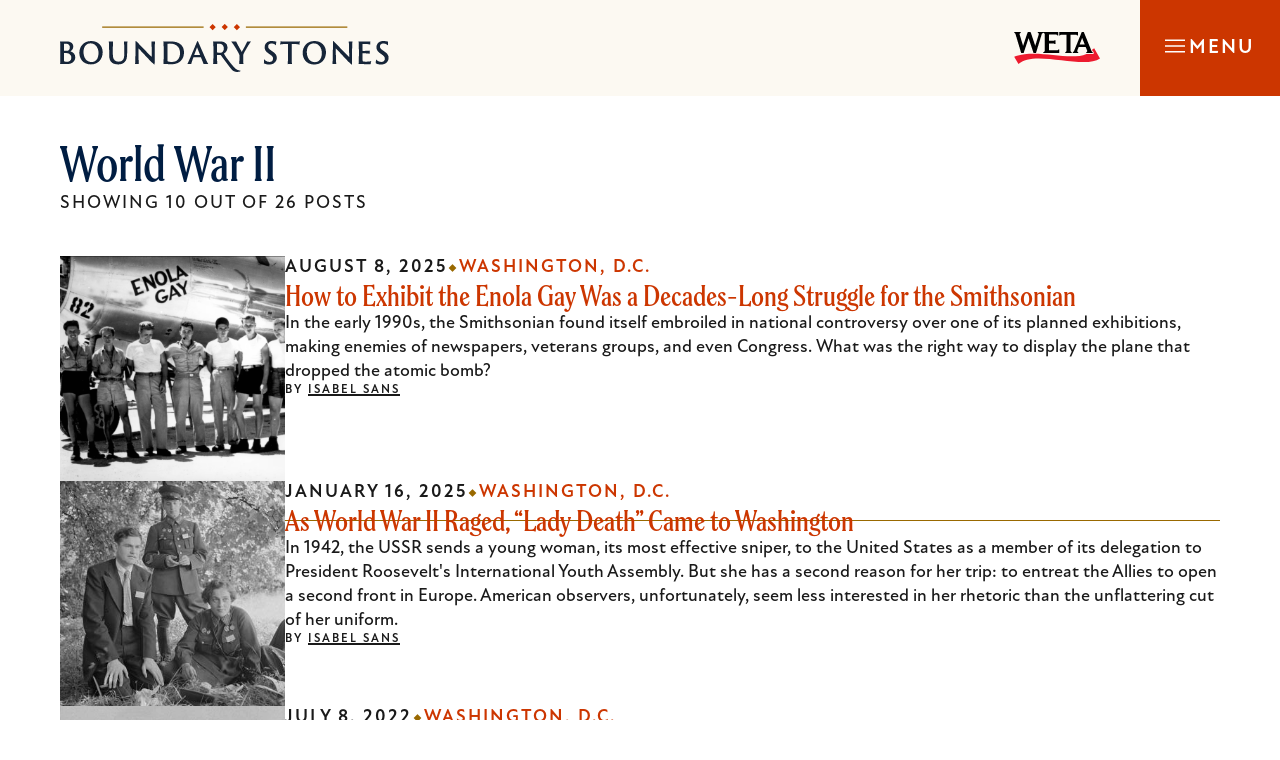

--- FILE ---
content_type: text/html; charset=UTF-8
request_url: https://boundarystones.weta.org/tags/world-war-ii?page=0
body_size: 20069
content:
<!DOCTYPE html>
<html lang="en" dir="ltr" prefix="og: https://ogp.me/ns#">
  <head>
    <meta charset="utf-8" />
<script>(function(w,d,s,l,i){w[l]=w[l]||[];w[l].push({'gtm.start':
new Date().getTime(),event:'gtm.js'});var f=d.getElementsByTagName(s)[0],
j=d.createElement(s),dl=l!='dataLayer'?'&amp;l='+l:'';j.async=true;j.src=
'https://www.googletagmanager.com/gtm.js?id='+i+dl;f.parentNode.insertBefore(j,f);
})(window,document,'script','dataLayer','GTM-K9P858P');
</script>
<meta name="geo.region" content="US-DC" />
<meta name="icbm" content="39, -77" />
<meta name="geo.position" content="39;-77" />
<link rel="canonical" href="https://boundarystones.weta.org/tags/world-war-ii" />
<link rel="image_src" href="https://boundarystones.weta.org/themes/custom/weta_bs/images/logos/bs-social-logo.png" />
<meta name="referrer" content="strict-origin-when-cross-origin" />
<meta property="og:site_name" content="Boundary Stones" />
<meta property="og:type" content="website" />
<meta property="og:url" content="https://boundarystones.weta.org/tags/world-war-ii" />
<meta property="og:title" content="World War II" />
<meta property="og:description" content="Boundary Stones is a website from WETA about local history in Washington, D.C., suburban Maryland and northern Virginia." />
<meta property="og:image" content="https://boundarystones.weta.org/themes/custom/weta_bs/images/logos/bs-social-logo.png" />
<meta property="og:image:type" content="image/png" />
<meta property="og:image:width" content="1200" />
<meta property="og:image:height" content="630" />
<meta property="og:image:alt" content="Boundary Stones logo" />
<meta name="twitter:site" content="@boundarystones" />
<meta name="twitter:site:id" content="902441010" />
<meta name="twitter:image:alt" content="Boundary Stones logo" />
<meta name="twitter:image" content="https://boundarystones.weta.org/themes/custom/weta_bs/images/logos/bs-social-logo.png" />
<meta name="Generator" content="Drupal 10 (https://www.drupal.org)" />
<meta name="MobileOptimized" content="width" />
<meta name="HandheldFriendly" content="true" />
<meta name="viewport" content="width=device-width, initial-scale=1.0" />
<link rel="alternate" hreflang="en" href="https://boundarystones.weta.org/tags/world-war-ii" />
<link rel="icon" href="/core/misc/favicon.ico" type="image/vnd.microsoft.icon" />

    <title>World War II | Boundary Stones</title>
        <link rel="preconnect" href="https://fonts.googleapis.com">
    <link rel="stylesheet" media="all" href="/sites/default/files/css/css_4nklf8UvpnG8vQPMkVhUBdyk4jHaO-YRYiSqZ0zxESg.css?delta=0&amp;language=en&amp;theme=weta_bs&amp;include=[base64]" />
<link rel="stylesheet" media="all" href="https://fonts.googleapis.com/css2?family=Inter:wght@100;200;300;400;500;600;700;800;900&amp;display=swap" />
<link rel="stylesheet" media="all" href="/sites/default/files/css/css_858O7IdO8G13mW1ibPGlaWebZFNkVO_nWcYp-CmKT18.css?delta=2&amp;language=en&amp;theme=weta_bs&amp;include=[base64]" />

    

        <link rel="stylesheet" href="https://use.typekit.net/toj6ydi.css">

        <link rel="apple-touch-icon" sizes="180x180" href="/themes/custom/weta_bs/images/favicon/apple-touch-icon.png">
    <link rel="icon" type="image/png" sizes="32x32" href="/themes/custom/weta_bs/images/favicon/favicon-32x32.png">
    <link rel="icon" type="image/png" sizes="16x16" href="/themes/custom/weta_bs/images/favicon/favicon-16x16.png">
    <link rel="manifest" href="/themes/custom/weta_bs/images/favicon/site.webmanifest">
    <link rel="mask-icon" href="/themes/custom/weta_bs/images/favicon/safari-pinned-tab.svg" color="#162538">
    <link rel="shortcut icon" href="/themes/custom/weta_bs/images/favicon/favicon.ico">
    <meta name="msapplication-TileColor" content="#162538">
    <meta name="msapplication-config" content="/themes/custom/weta_bs/images/favicon/browserconfig.xml">
    <meta name="theme-color" content="#fcf9f2">

  </head>
  <body class="path-taxonomy">
    <a id="top"></a>

    <a href="#main-content" class="visually-hidden focusable skip-link">
      Skip to main content
    </a>
    <a href="#main-navigation" class="visually-hidden focusable skip-link">
      Skip to main navigation
    </a>
    <noscript><iframe src="https://www.googletagmanager.com/ns.html?id=GTM-K9P858P" height="0" width="0" style="display:none;visibility:hidden;"></iframe>
</noscript>
      <div class="dialog-off-canvas-main-canvas" data-off-canvas-main-canvas>
    <div class='layout-container'>
      <header class="site-header--desktop">

  <div class="upper-logo-and-things l-constrained l-constrained--margin">

    <div class="search-api-form" data-drupal-selector="search-api-form" id="block-weta-bs-search-desktop">
  
    
      <form action="/search" method="get" id="search-api-form" accept-charset="UTF-8">
  


<div  class="js-form-item form-item js-form-type-search form-type__search js-form-item-keys form-item__keys form-no-label">
      <label for="edit-keys" class="form-item__label visually-hidden">Search</label>
  
  
  
  <input title="Enter the terms you wish to search for." data-drupal-selector="edit-keys" type="search" id="edit-keys" name="keys" value="" size="15" maxlength="128" placeholder="Search" class="form-search form-element form-element--type-search form-element--api-search" />


  
  
  
  </div>
<div data-drupal-selector="edit-actions" class="form-actions js-form-wrapper form-wrapper" id="edit-actions"><input data-drupal-selector="edit-submit" type="submit" id="edit-submit" value="Search" class="button js-form-submit form-submit" />
</div>

</form>

  </div>


    <span class="upper-logo-and-things__bs-logo">
      <a href="/" class="upper-logo-and-things__bs-logo-link"><span class="visually-hidden">Boundary Stones</span></a>
    </span>

    <div class="upper-logo-and-things__inner-wrapper">
      <div id="block-weta-bs-donate-link-desktop">
  
    
        <p><a class="dontate-button" href="https://weta.org/giveboundarystones" target="_blank" rel="noopener nofollow noreferrer">Donate</a></p>

  </div>


      
<nav  id="block-weta-bs-social-menu-desktop" role='navigation'  aria-label="Social Navigation - Desktop" >
	
		

			


    <ul  data-region="header_desktop" class="menu menu--social" data-component-id="weta_bs:navigation" data-depth="0">
          <li  class="menu__item">
        
        <a href="http://www.facebook.com/wetatvfm" class="menu__link" data-plugin-id="menu_link_content:054b8556-f6ec-4955-b7bd-9c693a2b59d9">                      <span class="text visually-hidden">Facebook</span>
          
                      <span class="icon"><svg xmlns="http://www.w3.org/2000/svg" width="24" height="24" viewBox="0 0 24 24" fill="none" aria-hidden="true">
  <path id="facebook-f" d="M9.60938 24H14.0156V13.2656H17.4375L18 9H14.0156V6.04688C14.0156 5.39062 14.1094 4.875 14.3906 4.54688C14.6719 4.17188 15.2812 3.98438 16.125 3.98438H18.375V0.1875C17.5312 0.09375 16.4062 0 15.0938 0C13.4062 0 12.0938 0.515625 11.1094 1.5C10.0781 2.48438 9.60938 3.84375 9.60938 5.625V9H6V13.2656H9.60938V24Z" fill="currentColor"></path>
</svg></span>
                  </a>

              </li>
          <li  class="menu__item">
        
        <a href="https://www.instagram.com/boundary_stones/" class="menu__link" data-plugin-id="menu_link_content:94f6b689-4c35-48b6-becf-da47c348c834">                      <span class="text visually-hidden">Instagram</span>
          
                      <span class="icon"><svg xmlns="http://www.w3.org/2000/svg" width="24" height="24" viewBox="0 0 24 24" fill="none" aria-hidden="true">
  <path id="instagram" d="M12.1476 6.9043C9.25474 6.9043 6.9495 9.25474 6.9495 12.1024C6.9495 14.9953 9.25474 17.3005 12.1476 17.3005C14.9953 17.3005 17.3457 14.9953 17.3457 12.1024C17.3457 9.25474 14.9953 6.9043 12.1476 6.9043ZM12.1476 15.4925C10.2944 15.4925 8.75753 14.0008 8.75753 12.1024C8.75753 10.2492 10.2492 8.75753 12.1476 8.75753C14.0008 8.75753 15.4925 10.2492 15.4925 12.1024C15.4925 14.0008 14.0008 15.4925 12.1476 15.4925ZM18.7469 6.72349C18.7469 6.04548 18.2045 5.50307 17.5265 5.50307C16.8485 5.50307 16.3061 6.04548 16.3061 6.72349C16.3061 7.40151 16.8485 7.94392 17.5265 7.94392C18.2045 7.94392 18.7469 7.40151 18.7469 6.72349ZM22.1822 7.94392C22.0918 6.31669 21.7302 4.87026 20.555 3.69503C19.3797 2.51981 17.9333 2.1582 16.3061 2.0678C14.6336 1.9774 9.61635 1.9774 7.94392 2.0678C6.31669 2.1582 4.91546 2.51981 3.69503 3.69503C2.51981 4.87026 2.1582 6.31669 2.0678 7.94392C1.9774 9.61635 1.9774 14.6336 2.0678 16.3061C2.1582 17.9333 2.51981 19.3345 3.69503 20.555C4.91546 21.7302 6.31669 22.0918 7.94392 22.1822C9.61635 22.2726 14.6336 22.2726 16.3061 22.1822C17.9333 22.0918 19.3797 21.7302 20.555 20.555C21.7302 19.3345 22.0918 17.9333 22.1822 16.3061C22.2726 14.6336 22.2726 9.61635 22.1822 7.94392ZM20.0126 18.0689C19.6961 18.9729 18.9729 19.6509 18.1141 20.0126C16.7581 20.555 13.594 20.4194 12.1476 20.4194C10.656 20.4194 7.49191 20.555 6.18108 20.0126C5.27706 19.6509 4.59905 18.9729 4.23744 18.0689C3.69503 16.7581 3.83064 13.594 3.83064 12.1024C3.83064 10.656 3.69503 7.49191 4.23744 6.13588C4.59905 5.27706 5.27706 4.59905 6.18108 4.23744C7.49191 3.69503 10.656 3.83064 12.1476 3.83064C13.594 3.83064 16.7581 3.69503 18.1141 4.23744C18.9729 4.55385 19.6509 5.27706 20.0126 6.13588C20.555 7.49191 20.4194 10.656 20.4194 12.1024C20.4194 13.594 20.555 16.7581 20.0126 18.0689Z" fill="currentColor"></path>
</svg></span>
                  </a>

              </li>
          <li  class="menu__item">
        
        <a href="https://boundarystones.weta.org/youtube" class="menu__link" data-plugin-id="menu_link_content:66e1d08c-065c-4f27-8c68-b9bfc4f8dbbd">                      <span class="text visually-hidden">YouTube</span>
          
                      <span class="icon"><svg xmlns="http://www.w3.org/2000/svg" width="24" height="24" viewBox="0 0 24 24" fill="none" aria-hidden="true">
  <path id="youtube" d="M23.5165 5.63736C23.6923 6.42857 23.8681 7.65934 23.956 9.24176L24 11.4396L23.956 13.6374C23.8681 15.3077 23.6923 16.4945 23.5165 17.2857C23.3407 17.8132 23.0769 18.2527 22.7253 18.6044C22.3297 19 21.8901 19.2637 21.3626 19.3956C20.5714 19.6154 18.8132 19.7473 16 19.8352L12 19.8791L8 19.8352C5.18681 19.7473 3.38462 19.6154 2.63736 19.3956C2.10989 19.2637 1.62637 19 1.27473 18.6044C0.879121 18.2527 0.615385 17.8132 0.483516 17.2857C0.263736 16.4945 0.131868 15.3077 0.043956 13.6374L0 11.4396C0 10.8242 0 10.0769 0.043956 9.24176C0.131868 7.65934 0.263736 6.42857 0.483516 5.63736C0.615385 5.10989 0.879121 4.67033 1.27473 4.27473C1.62637 3.92308 2.10989 3.65934 2.63736 3.48352C3.38462 3.30769 5.18681 3.13187 8 3.04396L12 3L16 3.04396C18.8132 3.13187 20.5714 3.30769 21.3626 3.48352C21.8901 3.65934 22.3297 3.92308 22.7253 4.27473C23.0769 4.67033 23.3407 5.10989 23.5165 5.63736ZM9.53846 15.044L15.8242 11.4396L9.53846 7.87912V15.044Z" fill="currentColor"></path>
</svg></span>
                  </a>

              </li>
      </ul>




	</nav>


      <a href="https://weta.org/" title="WETA" class="upper-logo-and-things__weta-logo" target="_blank" rel="noopener nofollow noreferrer">
        <img src="/themes/custom/weta_bs/images/logos/weta-header-logo.svg" class="logo__image" alt="WETA">
      </a>
    </div>

  </div>

   

<nav id="main-navigation"  id="block-weta-bs-main-navigation-desktop" class="site-header__menu-main" role='navigation'  aria-label="Main Navigation - Desktop" >

  <div class="visually-hidden">
    Press Enter to activate a submenu, down arrow to access the items and Escape to close the submenu.
  </div>
  
    

      

<div  class="c-menu" data-mobile="nav-trigger" data-breakpoint="768" id="c-menu">
                <ul  class="menu menu--main c-menu__list" data-component-id="weta_bs:menu" data-depth="0">
                  <li  class="menu__item">
            <a href="/articles" class="menu__link" data-plugin-id="menu_link_content:97692c99-8138-4f4c-ae5c-4b5dfbc98c38" data-drupal-link-system-path="node/5015">Articles</a>
                      </li>
                  <li  class="menu__item">
            <a href="/video" class="menu__link" data-plugin-id="menu_link_content:fd9d641f-15bf-4c89-bfa7-094c1c2c44a0" data-drupal-link-system-path="node/4897">Video</a>
                      </li>
                  <li  class="menu__item">
            <a href="/categories/dc" class="menu__link" data-plugin-id="menu_link_content:a8f270fb-2a8d-4557-aa43-2b70414fabb4" data-drupal-link-system-path="taxonomy/term/2">Washington, D.C.</a>
                      </li>
                  <li  class="menu__item">
            <a href="/categories/maryland" class="menu__link" data-plugin-id="menu_link_content:becc8270-6f31-4fe5-8d16-6270da09ce11" data-drupal-link-system-path="taxonomy/term/1">Maryland</a>
                      </li>
                  <li  class="menu__item">
            <a href="/categories/virginia" class="menu__link" data-plugin-id="menu_link_content:dd426699-94e1-40f6-ad52-18744729a703" data-drupal-link-system-path="taxonomy/term/3">Virginia</a>
                      </li>
                  <li  class="menu__item">
            <a href="/tags" class="menu__link" data-plugin-id="menu_link_content:5393174c-8fc7-4e9b-946f-970249cc0184" data-drupal-link-system-path="tags">Topics</a>
                      </li>
              </ul>
      
  </div>


  </nav>


</header>


    <header class="site-header--mobile">
  <div class="upper-logo-and-things">

    <div class="upper-logo-and-things__logo-wrapper">

    <span class="upper-logo-and-things__bs-logo">
        <a href="/" class="upper-logo-and-things__bs-logo-link"><span class="visually-hidden">Boundary Stones</span></a>
     </span>

     <a href="https://weta.org/" title="WETA" class="upper-logo-and-things__weta-logo" target="_blank" rel="noopener nofollow noreferrer">
          <img src="/themes/custom/weta_bs/images/logos/weta-header-logo.svg" class="logo__image" alt="WETA">
      </a>
    </div>

    <div class="nav-trigger__wrapper">
            <button id="nav-trigger" class="nav-trigger js-mobile-nav-trigger" aria-expanded="false" aria-haspopup="true" aria-controls="navigationControl">
        <span class="icon"  aria-hidden="true">

          <svg class="nav-trigger__icon nav-trigger__icon--expand" xmlns="http://www.w3.org/2000/svg" width="20" height="20" fill="none"><path fill="#fff" fill-rule="evenodd" d="M20 10.714H0V9.286h20v1.428ZM20 5H0V3.572h20V5ZM20 16.429H0V15h20v1.429Z" clip-rule="evenodd"/></svg>


          <svg class="nav-trigger__icon nav-trigger__icon--collapse"  xmlns="http://www.w3.org/2000/svg" width="20" height="20" fill="none"><path fill="#fff" fill-rule="evenodd" d="M16.638 17.648 2.352 3.362l1.01-1.01 14.286 14.286-1.01 1.01Z" clip-rule="evenodd"/><path fill="#fff" fill-rule="evenodd" d="M17.648 3.362 3.362 17.648l-1.01-1.01L16.638 2.352l1.01 1.01Z" clip-rule="evenodd"/></svg>

        </span>
        <span class="label">Menu</span>
      </button>
    </div>

  </div>
  <div class="lower-menu-drawer" id="navigationControl">

    

    <div class="search-api-form" data-drupal-selector="search-api-form-2" id="block-weta-bs-search-mobile">
  
    
      <form action="/search" method="get" id="search-api-form--2" accept-charset="UTF-8">
  


<div  class="js-form-item form-item js-form-type-search form-type__search js-form-item-keys form-item__keys form-no-label">
      <label for="edit-keys--2" class="form-item__label visually-hidden">Search</label>
  
  
  
  <input title="Enter the terms you wish to search for." data-drupal-selector="edit-keys" type="search" id="edit-keys--2" name="keys" value="" size="15" maxlength="128" placeholder="Search" class="form-search form-element form-element--type-search form-element--api-search" />


  
  
  
  </div>
<div data-drupal-selector="edit-actions" class="form-actions js-form-wrapper form-wrapper" id="edit-actions--2"><input data-drupal-selector="edit-submit" type="submit" id="edit-submit--2" value="Search" class="button js-form-submit form-submit" />
</div>

</form>

  </div>


    
<nav  id="block-weta-bs-main-navigation-mobile" role='navigation'  aria-label="Main Navigation - Mobile" >
	
		

			
        <ul  class="menu menu--main-mobile" data-depth="0">
          <li  class="menu__item">
        <a href="/articles" class="menu__link" data-plugin-id="menu_link_content:f725334b-e118-4e34-925f-9bb08ad21076" data-drupal-link-system-path="node/5015">Articles</a>
              </li>
          <li  class="menu__item">
        <a href="/video" class="menu__link" data-plugin-id="menu_link_content:9102df3b-0fb4-4fbf-9299-8bbad7d39edd" data-drupal-link-system-path="node/4897">Video</a>
              </li>
          <li  class="menu__item">
        <a href="/categories/dc" class="menu__link" data-plugin-id="menu_link_content:b7f0bf6b-fab7-4607-8919-ccf6a48f5d7c" data-drupal-link-system-path="taxonomy/term/2">Washington, D.C.</a>
              </li>
          <li  class="menu__item">
        <a href="/categories/maryland" class="menu__link" data-plugin-id="menu_link_content:7b990aff-19ec-4b9b-90ca-dee1e5ba3f2c" data-drupal-link-system-path="taxonomy/term/1">Maryland</a>
              </li>
          <li  class="menu__item">
        <a href="/categories/virginia" class="menu__link" data-plugin-id="menu_link_content:0c753f4e-cff1-4d26-9b0b-3beda15775e7" data-drupal-link-system-path="taxonomy/term/3">Virginia</a>
              </li>
          <li  class="menu__item">
        <a href="/tags" class="menu__link" data-plugin-id="menu_link_content:ce4f5324-cd6b-4ee8-8b7e-03d17565ce2a" data-drupal-link-system-path="tags">Topics</a>
              </li>
        </ul>
  


	</nav>


    <div class="lower-menu-drawer__donate-social">
      <div id="block-weta-bs-donate-link-mobile">
  
    
        <p><a class="dontate-button" href="https://weta.org/giveboundarystones" target="_blank" rel="noopener nofollow noreferrer">Donate</a></p>

  </div>


       
<nav  id="block-weta-bs-social-menu-mobile" role='navigation'  aria-label="Social Menu - Mobile" >
	
		

			


    <ul  data-region="header_mobile" class="menu menu--social" data-component-id="weta_bs:navigation" data-depth="0">
          <li  class="menu__item">
        
        <a href="http://www.facebook.com/wetatvfm" class="menu__link" data-plugin-id="menu_link_content:054b8556-f6ec-4955-b7bd-9c693a2b59d9">                      <span class="text visually-hidden">Facebook</span>
          
                      <span class="icon"><svg xmlns="http://www.w3.org/2000/svg" width="24" height="24" viewBox="0 0 24 24" fill="none" aria-hidden="true">
  <path id="facebook-f" d="M9.60938 24H14.0156V13.2656H17.4375L18 9H14.0156V6.04688C14.0156 5.39062 14.1094 4.875 14.3906 4.54688C14.6719 4.17188 15.2812 3.98438 16.125 3.98438H18.375V0.1875C17.5312 0.09375 16.4062 0 15.0938 0C13.4062 0 12.0938 0.515625 11.1094 1.5C10.0781 2.48438 9.60938 3.84375 9.60938 5.625V9H6V13.2656H9.60938V24Z" fill="currentColor"></path>
</svg></span>
                  </a>

              </li>
          <li  class="menu__item">
        
        <a href="https://www.instagram.com/boundary_stones/" class="menu__link" data-plugin-id="menu_link_content:94f6b689-4c35-48b6-becf-da47c348c834">                      <span class="text visually-hidden">Instagram</span>
          
                      <span class="icon"><svg xmlns="http://www.w3.org/2000/svg" width="24" height="24" viewBox="0 0 24 24" fill="none" aria-hidden="true">
  <path id="instagram" d="M12.1476 6.9043C9.25474 6.9043 6.9495 9.25474 6.9495 12.1024C6.9495 14.9953 9.25474 17.3005 12.1476 17.3005C14.9953 17.3005 17.3457 14.9953 17.3457 12.1024C17.3457 9.25474 14.9953 6.9043 12.1476 6.9043ZM12.1476 15.4925C10.2944 15.4925 8.75753 14.0008 8.75753 12.1024C8.75753 10.2492 10.2492 8.75753 12.1476 8.75753C14.0008 8.75753 15.4925 10.2492 15.4925 12.1024C15.4925 14.0008 14.0008 15.4925 12.1476 15.4925ZM18.7469 6.72349C18.7469 6.04548 18.2045 5.50307 17.5265 5.50307C16.8485 5.50307 16.3061 6.04548 16.3061 6.72349C16.3061 7.40151 16.8485 7.94392 17.5265 7.94392C18.2045 7.94392 18.7469 7.40151 18.7469 6.72349ZM22.1822 7.94392C22.0918 6.31669 21.7302 4.87026 20.555 3.69503C19.3797 2.51981 17.9333 2.1582 16.3061 2.0678C14.6336 1.9774 9.61635 1.9774 7.94392 2.0678C6.31669 2.1582 4.91546 2.51981 3.69503 3.69503C2.51981 4.87026 2.1582 6.31669 2.0678 7.94392C1.9774 9.61635 1.9774 14.6336 2.0678 16.3061C2.1582 17.9333 2.51981 19.3345 3.69503 20.555C4.91546 21.7302 6.31669 22.0918 7.94392 22.1822C9.61635 22.2726 14.6336 22.2726 16.3061 22.1822C17.9333 22.0918 19.3797 21.7302 20.555 20.555C21.7302 19.3345 22.0918 17.9333 22.1822 16.3061C22.2726 14.6336 22.2726 9.61635 22.1822 7.94392ZM20.0126 18.0689C19.6961 18.9729 18.9729 19.6509 18.1141 20.0126C16.7581 20.555 13.594 20.4194 12.1476 20.4194C10.656 20.4194 7.49191 20.555 6.18108 20.0126C5.27706 19.6509 4.59905 18.9729 4.23744 18.0689C3.69503 16.7581 3.83064 13.594 3.83064 12.1024C3.83064 10.656 3.69503 7.49191 4.23744 6.13588C4.59905 5.27706 5.27706 4.59905 6.18108 4.23744C7.49191 3.69503 10.656 3.83064 12.1476 3.83064C13.594 3.83064 16.7581 3.69503 18.1141 4.23744C18.9729 4.55385 19.6509 5.27706 20.0126 6.13588C20.555 7.49191 20.4194 10.656 20.4194 12.1024C20.4194 13.594 20.555 16.7581 20.0126 18.0689Z" fill="currentColor"></path>
</svg></span>
                  </a>

              </li>
          <li  class="menu__item">
        
        <a href="https://boundarystones.weta.org/youtube" class="menu__link" data-plugin-id="menu_link_content:66e1d08c-065c-4f27-8c68-b9bfc4f8dbbd">                      <span class="text visually-hidden">YouTube</span>
          
                      <span class="icon"><svg xmlns="http://www.w3.org/2000/svg" width="24" height="24" viewBox="0 0 24 24" fill="none" aria-hidden="true">
  <path id="youtube" d="M23.5165 5.63736C23.6923 6.42857 23.8681 7.65934 23.956 9.24176L24 11.4396L23.956 13.6374C23.8681 15.3077 23.6923 16.4945 23.5165 17.2857C23.3407 17.8132 23.0769 18.2527 22.7253 18.6044C22.3297 19 21.8901 19.2637 21.3626 19.3956C20.5714 19.6154 18.8132 19.7473 16 19.8352L12 19.8791L8 19.8352C5.18681 19.7473 3.38462 19.6154 2.63736 19.3956C2.10989 19.2637 1.62637 19 1.27473 18.6044C0.879121 18.2527 0.615385 17.8132 0.483516 17.2857C0.263736 16.4945 0.131868 15.3077 0.043956 13.6374L0 11.4396C0 10.8242 0 10.0769 0.043956 9.24176C0.131868 7.65934 0.263736 6.42857 0.483516 5.63736C0.615385 5.10989 0.879121 4.67033 1.27473 4.27473C1.62637 3.92308 2.10989 3.65934 2.63736 3.48352C3.38462 3.30769 5.18681 3.13187 8 3.04396L12 3L16 3.04396C18.8132 3.13187 20.5714 3.30769 21.3626 3.48352C21.8901 3.65934 22.3297 3.92308 22.7253 4.27473C23.0769 4.67033 23.3407 5.10989 23.5165 5.63736ZM9.53846 15.044L15.8242 11.4396L9.53846 7.87912V15.044Z" fill="currentColor"></path>
</svg></span>
                  </a>

              </li>
      </ul>




	</nav>

    </div>

    <div class="lower-menu-drawer__weta-logo">
       <a href="https://weta.org/" title="WETA" class="lower-logo-and-things__weta-logo" target="_blank" rel="noopener nofollow noreferrer">
        <img src="/themes/custom/weta_bs/images/logos/weta-header-white-logo.svg" class="logo__image" alt="WETA">
      </a>
    </div>

  </div>
</header>

    
      <main class="l-page-content">
      <a id='main-content' tabindex='-1'></a>
      
              


	<div  class="region region__name--content">
					<div data-drupal-messages-fallback class="hidden"></div>
<div id="block-weta-bs-content">
  
    
      






<header  data-component-id="weta_bs:page-header" class="c-page-header c-page-header--left c-page-header--white-no-image">
  <div class="c-page-header__outer-wrap l-constrained">
    <div class='c-page-header__inner-wrap'>
                        <h1 class='c-page-header__title'>World War II</h1>
              
                        <div class='c-page-header__summary'>
              <p class="l-list-summary">Showing 10 out of 26 posts</p>

          </div>
              
                        </div>

                    
            </div>
</header>


<div class="l-constrained">
  <div>
<div class="extra-field extra-field--content-feed extra-field--type-views">
  
  
  <div class="extra-field--content">
    <div class="views-element-container"><div class="js-view-dom-id-81fe4d2158c51a408d939796eee43eef252c4ad1a791351e865374f391c4a2e8">
  
  
  

  
  
  

  

<div  class="c-teaser-list c-teaser-list--ending-rule">
  <ul class="c-teaser-list__list">
          <li class="c-teaser-list__list-item">
        


<article  data-component-id="weta_bs:teaser" class="c-teaser c-teaser--default c-teaser--no-video js--block-link" data-href="/2025/08/08/how-exhibit-enola-gay-was-decades-long-struggle-smithsonian">
      
    
    
      <div class="c-teaser__media-content">
      
      <figure>
  
            <div class="field field--name-field-media-image field--type-image field--label-hidden field__item">  <img loading="lazy" src="/sites/default/files/styles/crop_320x320/public/2024-08/crew.png?h=4778e423&amp;itok=ym2-1cr2" width="320" height="320" alt="A crew of Air Force soldiers below a plane fuselage" />


</div>
      
</figure>

    </div>
  

  <div class="c-teaser__content">
    <h3 class="c-teaser__title"><a href="/2025/08/08/how-exhibit-enola-gay-was-decades-long-struggle-smithsonian"  class="c-teaser__title-link"><span>How to Exhibit the Enola Gay Was a Decades-Long Struggle for the Smithsonian</span>
</a></h3>

          <div class="c-teaser__body"><p>In the early 1990s, the Smithsonian found itself embroiled in national controversy over one of its planned exhibitions, making enemies of newspapers, veterans groups, and even Congress. What was the right way to display the plane that dropped the atomic bomb?</p></div>
      
          <div class="c-teaser__metadata">
                  <p class="c-teaser__date">
              <time datetime="2025-08-08T09:49:45-06:00">
    August 8, 2025
  </time>

          </p>
        
                  <span class="c-teaser__metadata-divider"></span>

          <ul class="c-teaser__locations">
                          <li class="c-teaser__location">
                <a href="/categories/dc" hreflang="en">Washington, D.C.</a>
              </li>
                      </ul>
              </div>
    
          <div class="c-teaser__author">
        <p class="c-teaser__author-name">By <span><a title="View user profile." href="/users/isabel-sans">Isabel Sans</a></span>
</p>
      </div>
      </div>
</article>


      </li>
          <li class="c-teaser-list__list-item">
        


<article  data-component-id="weta_bs:teaser" class="c-teaser c-teaser--default c-teaser--no-video js--block-link" data-href="/2025/01/17/world-war-ii-raged-lady-death-came-washington">
      
    
    
      <div class="c-teaser__media-content">
      
      <figure>
  
            <div class="field field--name-field-media-image field--type-image field--label-hidden field__item">  <img loading="lazy" src="/sites/default/files/styles/crop_320x320/public/2024-11/delegates.jpg?h=c1c2bb40&amp;itok=VDREpNKM" width="320" height="320" alt="Washington, D.C. International youth assembly. Russian delegates. Liudmila Pavlichenko, Soviet woman sniper is on the right" />


</div>
      
</figure>

    </div>
  

  <div class="c-teaser__content">
    <h3 class="c-teaser__title"><a href="/2025/01/17/world-war-ii-raged-lady-death-came-washington"  class="c-teaser__title-link"><span>As World War II Raged, “Lady Death” Came to Washington</span>
</a></h3>

          <div class="c-teaser__body"><p>In 1942, the USSR sends a young woman, its most effective sniper, to the United States as a member of its delegation to President Roosevelt's International Youth Assembly. But she has a second reason for her trip: to entreat the Allies to open a second front in Europe. American observers, unfortunately, seem less interested in her rhetoric than the unflattering cut of her uniform.</p></div>
      
          <div class="c-teaser__metadata">
                  <p class="c-teaser__date">
              <time datetime="2025-01-16T22:00:00-07:00">
    January 16, 2025
  </time>

          </p>
        
                  <span class="c-teaser__metadata-divider"></span>

          <ul class="c-teaser__locations">
                          <li class="c-teaser__location">
                <a href="/categories/dc" hreflang="en">Washington, D.C.</a>
              </li>
                      </ul>
              </div>
    
          <div class="c-teaser__author">
        <p class="c-teaser__author-name">By <span><a title="View user profile." href="/users/isabel-sans">Isabel Sans</a></span>
</p>
      </div>
      </div>
</article>


      </li>
          <li class="c-teaser-list__list-item">
        


<article  data-component-id="weta_bs:teaser" class="c-teaser c-teaser--default c-teaser--no-video js--block-link" data-href="/2022/07/08/what-was-it-ration-dc-during-world-war-ii">
      
    
    
      <div class="c-teaser__media-content">
      
      <figure>
  
            <div class="field field--name-field-media-image field--type-image field--label-hidden field__item">  <img loading="lazy" src="/sites/default/files/styles/crop_320x320/public/80FB915A-FC5F-45A6-923A-AFDCB38A9C7F.jpeg?h=0256c993&amp;itok=whS7vNEq" width="320" height="320" alt="A young boy and girl stand side-by-side holding a bundle of radishes with their roots and  leaves still on. In the background, you can see the greenery if a garden. The boy appears to be happy with a smile on his face, but the little girl seems to be upset. " />


</div>
      
</figure>

    </div>
  

  <div class="c-teaser__content">
    <h3 class="c-teaser__title"><a href="/2022/07/08/what-was-it-ration-dc-during-world-war-ii"  class="c-teaser__title-link"><span>What Was It Like to Ration in DC during World War II?</span>
</a></h3>

          <div class="c-teaser__body"><p>What was it like to feed a family in Washington, D.C. during the days of World War II rationing? Put yourself in the shoes of a 30-year-old mother of two and find out.</p></div>
      
          <div class="c-teaser__metadata">
                  <p class="c-teaser__date">
              <time datetime="2022-07-08T09:28:09-06:00">
    July 8, 2022
  </time>

          </p>
        
                  <span class="c-teaser__metadata-divider"></span>

          <ul class="c-teaser__locations">
                          <li class="c-teaser__location">
                <a href="/categories/dc" hreflang="en">Washington, D.C.</a>
              </li>
                      </ul>
              </div>
    
          <div class="c-teaser__author">
        <p class="c-teaser__author-name">By <span><a title="View user profile." href="/users/meaghan-kacmarcik">Meaghan Kacmarcik</a></span>
</p>
      </div>
      </div>
</article>


      </li>
          <li class="c-teaser-list__list-item">
        


<article  data-component-id="weta_bs:teaser" class="c-teaser c-teaser--default c-teaser--no-video js--block-link" data-href="/2022/06/14/virginia-hall-world-war-ii-spy-baltimore">
      
    
    
      <div class="c-teaser__media-content">
      
      <figure>
  
            <div class="field field--name-field-media-image field--type-image field--label-hidden field__item">  <img loading="lazy" src="/sites/default/files/styles/crop_320x320/public/08ABCA9A-F5A0-4E79-B55F-400BDF0C8980.jpeg?itok=cQY5qJwf" width="320" height="320" alt="Virginia Hall receiving the Distinguished Service Cross (the second highest military honor given by the American government and the highest award a civilian can receive) by the head of the OSS, William Donovan." title="Virginia Hall receiving the Distinguished Service Cross" />


</div>
      
</figure>

    </div>
  

  <div class="c-teaser__content">
    <h3 class="c-teaser__title"><a href="/2022/06/14/virginia-hall-world-war-ii-spy-baltimore"  class="c-teaser__title-link"><span>Virginia Hall: World War II Spy From Baltimore</span>
</a></h3>

          <div class="c-teaser__body"><p>Trekking through the thick winter snow of the Pyrenees mountain range, Virginia Hall struggled with each passing step. After thirteen months in war-torn France with insufficient access to food, heating, and clothes, the once striking thirty-six-year-old lost the glow of youth. Hardened by the death, loss, and destruction, she witnessed at the hands of the Nazis and their collaborators, she was determined to complete the arduous journey through the mountain range that separated occupied France from neutral Spain.</p></div>
      
          <div class="c-teaser__metadata">
                  <p class="c-teaser__date">
              <time datetime="2022-06-14T11:59:44-06:00">
    June 14, 2022
  </time>

          </p>
        
                  <span class="c-teaser__metadata-divider"></span>

          <ul class="c-teaser__locations">
                          <li class="c-teaser__location">
                <a href="/categories/maryland" hreflang="en">Maryland</a>
              </li>
                      </ul>
              </div>
    
          <div class="c-teaser__author">
        <p class="c-teaser__author-name">By <span><a title="View user profile." href="/users/meaghan-kacmarcik">Meaghan Kacmarcik</a></span>
</p>
      </div>
      </div>
</article>


      </li>
          <li class="c-teaser-list__list-item">
        


<article  data-component-id="weta_bs:teaser" class="c-teaser c-teaser--default c-teaser--no-video js--block-link" data-href="/2021/10/04/secrets-forest-virginia-summer-camp-becomes-playground-spies">
      
    
    
      <div class="c-teaser__media-content">
      
      <figure>
  
            <div class="field field--name-field-media-image field--type-image field--label-hidden field__item">  <img loading="lazy" src="/sites/default/files/styles/crop_320x320/public/2A8CB9F8-1DD8-B71C-070E22100840145DOriginal.jpg?itok=xboGo_08" width="320" height="320" alt="Six OSS recruits watch an instructor shoot a small arm during training at Chopawamsic&#039;s Area C. [Source: National Park Service]" title="Small Arms Practice" />


</div>
      
</figure>

    </div>
  

  <div class="c-teaser__content">
    <h3 class="c-teaser__title"><a href="/2021/10/04/secrets-forest-virginia-summer-camp-becomes-playground-spies"  class="c-teaser__title-link"><span>Secrets in the Forest: A Virginia Summer Camp Becomes a Playground for Spies</span>
</a></h3>

          <div class="c-teaser__body"><p>Your mission, should you choose to accept it, is to begin your training as a World War II spy in the forests of Prince William County, Virginia.</p></div>
      
          <div class="c-teaser__metadata">
                  <p class="c-teaser__date">
              <time datetime="2021-10-04T10:00:03-06:00">
    October 4, 2021
  </time>

          </p>
        
                  <span class="c-teaser__metadata-divider"></span>

          <ul class="c-teaser__locations">
                          <li class="c-teaser__location">
                <a href="/categories/dc" hreflang="en">Washington, D.C.</a>
              </li>
                          <li class="c-teaser__location">
                <a href="/categories/virginia" hreflang="en">Virginia</a>
              </li>
                      </ul>
              </div>
    
          <div class="c-teaser__author">
        <p class="c-teaser__author-name">By <span><a title="View user profile." href="/users/dominique-mickiewicz">Dominique Mickiewicz</a></span>
</p>
      </div>
      </div>
</article>


      </li>
          <li class="c-teaser-list__list-item">
        


<article  data-component-id="weta_bs:teaser" class="c-teaser c-teaser--default c-teaser--no-video js--block-link" data-href="/2020/03/20/filipino-womens-club-washington-dc">
      
    
    
      <div class="c-teaser__media-content">
      
      <figure>
  
            <div class="field field--name-field-media-image field--type-image field--label-hidden field__item">  <img loading="lazy" src="/sites/default/files/styles/crop_320x320/public/club%201.jpg?h=788dc3f8&amp;itok=vCHzEOaC" width="320" height="320" alt="Filipino Woman&#039;s Club, Washington, D.C. " />


</div>
      
</figure>

    </div>
  

  <div class="c-teaser__content">
    <h3 class="c-teaser__title"><a href="/2020/03/20/filipino-womens-club-washington-dc"  class="c-teaser__title-link"><span>The Filipino Women’s Club of Washington D.C.</span>
</a></h3>

          <div class="c-teaser__body"><p>When the U.S. entered WWII in late 1941, women all over Washington stepped up to fulfill wartime needs; and Filipino women were certainly no exception. The Filipino Women's Club of Washington, formed in 1943, played a crucial role in the war effort and inspired&nbsp;community when the city most needed it.&nbsp;</p></div>
      
          <div class="c-teaser__metadata">
                  <p class="c-teaser__date">
              <time datetime="2020-03-20T10:24:45-06:00">
    March 20, 2020
  </time>

          </p>
        
                  <span class="c-teaser__metadata-divider"></span>

          <ul class="c-teaser__locations">
                          <li class="c-teaser__location">
                <a href="/categories/dc" hreflang="en">Washington, D.C.</a>
              </li>
                      </ul>
              </div>
    
          <div class="c-teaser__author">
        <p class="c-teaser__author-name">By <span><a title="View user profile." href="/users/karis-lee">Karis Lee</a></span>
</p>
      </div>
      </div>
</article>


      </li>
          <li class="c-teaser-list__list-item">
        


<article  data-component-id="weta_bs:teaser" class="c-teaser c-teaser--default c-teaser--no-video js--block-link" data-href="/2019/06/06/lefty-brewers-ultimate-sacrifice-baseball-star-leaves-washington-wwii-and-never-returns">
      
    
    
      <div class="c-teaser__media-content">
      
      <figure>
  
            <div class="field field--name-field-media-image field--type-image field--label-hidden field__item">  <img loading="lazy" src="/sites/default/files/styles/crop_320x320/public/Lefty%20Brewer.jpg?itok=7Sn7d-ZE" width="320" height="320" alt="Forrest &quot;Lefty&quot; Brewer, pictured here in military uniform, was a minor league baseball player and paratrooper involved in D-Day during World War II. (Photo Credit: Gary Bedingfield, &quot;Baseball in Wartime&quot;)" title="Forrest &quot;Lefty&quot; Brewer was a minor league ballplayer and World War II paratrooper. (Photo Credit: Gary Bedingfield, &quot;Baseball in Wartime&quot;)" />


</div>
      
</figure>

    </div>
  

  <div class="c-teaser__content">
    <h3 class="c-teaser__title"><a href="/2019/06/06/lefty-brewers-ultimate-sacrifice-baseball-star-leaves-washington-wwii-and-never-returns"  class="c-teaser__title-link"><span>Lefty Brewer&#039;s Ultimate Sacrifice: A Baseball Star Leaves Washington for WWII and Never Returns</span>
</a></h3>

          <div class="c-teaser__body"><p>Scout Joe Cambria of the Washington Senators was in Florida in the summer of 1938, seeking out new recruits for D.C.’s major league baseball team. When he watched Forrest “Lefty” Brewer pitch for the St. Augustine Saints that summer, the scout had no doubt that this was a player who could help turn around the struggling D.C. club. On June 6, 1938, Brewer threw a no hitter in the minor leagues. Exactly six years later he jumped out of a plane over Normandy, France on D-Day.</p>
</div>
      
          <div class="c-teaser__metadata">
                  <p class="c-teaser__date">
              <time datetime="2019-06-06T14:01:57-06:00">
    June 6, 2019
  </time>

          </p>
        
                  <span class="c-teaser__metadata-divider"></span>

          <ul class="c-teaser__locations">
                          <li class="c-teaser__location">
                <a href="/categories/dc" hreflang="en">Washington, D.C.</a>
              </li>
                      </ul>
              </div>
    
          <div class="c-teaser__author">
        <p class="c-teaser__author-name">By <span><a title="View user profile." href="/users/reagan-graney">Reagan Graney</a></span>
</p>
      </div>
      </div>
</article>


      </li>
          <li class="c-teaser-list__list-item">
        


<article  data-component-id="weta_bs:teaser" class="c-teaser c-teaser--default c-teaser--no-video js--block-link" data-href="/2019/06/06/simply-and-literally-stunning-washington-reacts-d-day-invasion">
      
    
    
      <div class="c-teaser__media-content">
      
      <figure>
  
            <div class="field field--name-field-media-image field--type-image field--label-hidden field__item">  <img loading="lazy" src="/sites/default/files/styles/crop_320x320/public/D-Day_Wikimedia_Commons_440606-A-ZZ999-101_%2814203742128%29.jpg?itok=sQj_5_u_" width="320" height="320" alt="U.S. Soldiers disembark a landing craft at Normandy, France, June 6, 1944. By the end of the day some 150,000 Allied troops had landed on five Normandy beaches and three airborne drop zones. The invasion marked the beginning of the final phase of World War II in Europe, which ended with the surrender of Germany the following May. (Source: Wikimedia Commons, U.S. Department of Defense photo courtesy of the National Infantry Museum/Released) " title="U.S. Soldiers disembark a landing craft at Normandy, France, June 6, 1944. By the end of the day some 150,000 Allied troops had landed on five Normandy beaches and three airborne drop zones. The invasion marked the beginning of the final phase of World War II in Europe, which ended with the surrender of Germany the following May. (Source: Wikimedia Commons, U.S. Department of Defense photo courtesy of the National Infantry Museum/Released) " />


</div>
      
</figure>

    </div>
  

  <div class="c-teaser__content">
    <h3 class="c-teaser__title"><a href="/2019/06/06/simply-and-literally-stunning-washington-reacts-d-day-invasion"  class="c-teaser__title-link"><span>&#039;Simply and literally stunning&#039;: Washington Reacts to the D-Day Invasion</span>
</a></h3>

          <div class="c-teaser__body"><p>By mid 1944, Washingtonians had known for some time that a major invasion of Europe was in store. But when news of D-Day came on June 6, 1944, it was still a sobering event. The city reacted with a combination of pause and activity.</p></div>
      
          <div class="c-teaser__metadata">
                  <p class="c-teaser__date">
              <time datetime="2019-06-06T13:01:56-06:00">
    June 6, 2019
  </time>

          </p>
        
                  <span class="c-teaser__metadata-divider"></span>

          <ul class="c-teaser__locations">
                          <li class="c-teaser__location">
                <a href="/categories/dc" hreflang="en">Washington, D.C.</a>
              </li>
                          <li class="c-teaser__location">
                <a href="/categories/maryland" hreflang="en">Maryland</a>
              </li>
                          <li class="c-teaser__location">
                <a href="/categories/virginia" hreflang="en">Virginia</a>
              </li>
                      </ul>
              </div>
    
          <div class="c-teaser__author">
        <p class="c-teaser__author-name">By <span><a title="View user profile." href="/users/hannah-schuster">Hannah Schuster</a></span>
</p>
      </div>
      </div>
</article>


      </li>
          <li class="c-teaser-list__list-item">
        


<article  data-component-id="weta_bs:teaser" class="c-teaser c-teaser--default c-teaser--no-video js--block-link" data-href="/2018/03/23/right-out-our-front-door-construction-pentagon-destroyed-black-neighborhood-arlington">
      
    
    
      <div class="c-teaser__media-content">
      
      <figure>
  
            <div class="field field--name-field-media-image field--type-image field--label-hidden field__item">  <img loading="lazy" src="/sites/default/files/styles/crop_320x320/public/120123-M-LC381-063.jpg?itok=vFhh8hjQ" width="320" height="320" alt="The Construction of the Pentagon" title="Construction Image of the Pentagon" />


</div>
      
</figure>

    </div>
  

  <div class="c-teaser__content">
    <h3 class="c-teaser__title"><a href="/2018/03/23/right-out-our-front-door-construction-pentagon-destroyed-black-neighborhood-arlington"  class="c-teaser__title-link"><span>&quot;Right Out Our Front Door&quot;: The Construction of the Pentagon Destroyed a Black Neighborhood in Arlington</span>
</a></h3>

          <div class="c-teaser__body"><p>East Arlington and Queen City were two tight-knit African American communities that forged a strong and independent existence despite the perils of Jim Crow. Yet the rapid expansion of federal government and the pressing demands of World War II endangered all that these Arlington residents had built together and, quite literally, wiped it off the map.</p></div>
      
          <div class="c-teaser__metadata">
                  <p class="c-teaser__date">
              <time datetime="2018-03-23T12:00:25-06:00">
    March 23, 2018
  </time>

          </p>
        
                  <span class="c-teaser__metadata-divider"></span>

          <ul class="c-teaser__locations">
                          <li class="c-teaser__location">
                <a href="/categories/virginia" hreflang="en">Virginia</a>
              </li>
                      </ul>
              </div>
    
          <div class="c-teaser__author">
        <p class="c-teaser__author-name">By <span><a title="View user profile." href="/users/anne-hollmuller">Anne Hollmuller</a></span>
</p>
      </div>
      </div>
</article>


      </li>
          <li class="c-teaser-list__list-item">
        


<article  data-component-id="weta_bs:teaser" class="c-teaser c-teaser--default c-teaser--no-video js--block-link" data-href="/2018/01/19/bert-shepard-washington-senators-one-legged-war-hero">
      
    
    
      <div class="c-teaser__media-content">
      
      <figure>
  
            <div class="field field--name-field-media-image field--type-image field--label-hidden field__item">  <img loading="lazy" src="/sites/default/files/styles/crop_320x320/public/2025-05/Bert%20Shepard%20-%20DCPL_061_STARBIO_1304_Shepard_Bert_0.jpg?h=5215ba99&amp;itok=72BD7DNS" width="320" height="320" alt="Bert Shepard running while wearing his Washington Senators baseball uniform." />


</div>
      
</figure>

    </div>
  

  <div class="c-teaser__content">
    <h3 class="c-teaser__title"><a href="/2018/01/19/bert-shepard-washington-senators-one-legged-war-hero"  class="c-teaser__title-link"><span>Bert Shepard: The Washington Senators&#039; &quot;One Legged War Hero&quot;</span>
</a></h3>

          <div class="c-teaser__body"><p>Is it possible for a man to play Major League Baseball with one leg? Not for most men, but most men aren't Bert Shepard who played for the Washington Senators in 1945 after losing his right leg in World War II.</p></div>
      
          <div class="c-teaser__metadata">
                  <p class="c-teaser__date">
              <time datetime="2018-01-19T12:36:09-07:00">
    January 19, 2018
  </time>

          </p>
        
                  <span class="c-teaser__metadata-divider"></span>

          <ul class="c-teaser__locations">
                          <li class="c-teaser__location">
                <a href="/categories/dc" hreflang="en">Washington, D.C.</a>
              </li>
                      </ul>
              </div>
    
          <div class="c-teaser__author">
        <p class="c-teaser__author-name">By <span><a title="View user profile." href="/users/mark-jones">Mark Jones</a></span>
</p>
      </div>
      </div>
</article>


      </li>
      </ul>
</div>


                <nav role="navigation" aria-label=Pagination  data-component-id="weta_bs:pager" class="c-pager">
      <ol class="c-pager__items js-pager__items">
                                                    <li class="c-pager__item is-active">
                                                  <a
              href="?page=0"
              class="c-pager__link"
              title="Current page"
               aria-current="page" class="c-pager__link"
              aria-current="page"
            >
              <span class="visually-hidden">
                Current page
              </span>1</a>
          </li>
                            <li class="c-pager__item">
                                                  <a
              href="?page=1"
              class="c-pager__link"
              title="Go to page 2"
               class="c-pager__link"
              
            >
              <span class="visually-hidden">
                Page
              </span>2</a>
          </li>
                            <li class="c-pager__item">
                                                  <a
              href="?page=2"
              class="c-pager__link"
              title="Go to page 3"
               class="c-pager__link"
              
            >
              <span class="visually-hidden">
                Page
              </span>3</a>
          </li>
                                            <li class="c-pager__item c-pager__item--next">
            <a
              href="?page=1"
              title="Go to next page"
              class="c-pager__link"
              rel="next"
              
            >
              <span class='visually-hidden'>Next page</span>
              <span aria-hidden='true'>Next</span>
            </a>
          </li>
                                    <li class="c-pager__item c-pager__item--last">
            <a
              href="?page=2"
              class="c-pager__link"
              title="Go to last page"
              
            >
              <span class="visually-hidden">Last page</span>
              <span aria-hidden="true">Last</span>
            </a>
          </li>
              </ul>
    </nav>
  


  
  

  
  
</div>
</div>

  </div>
</div>
</div>

</div>

  </div>

			</div>

            
    </main>
    
      
    

    <section class="l-featured-footer">
      <div id="block-weta-bs-footer-topics">
  
    
      
  <div class="l-constrained">
    <h2  class="field field--name-field-title field--type-string field--label-hidden u-heading-accent field__item">Featured Topics</h2>
  </div>

<div class="post-it-grid">
            <div class="field field--name-field-topics field--type-entity-reference field--label-hidden field__items">
                  <div class="field__item">



  <article  data-component-id="weta_bs:post-it" class="c-post-it js--block-link" data-href="/tags/halloween">
    
    <div class="c-post-it__media">
      <figure>
  
            <div class="field field--name-field-media-image field--type-image field--label-hidden field__item">  <img loading="lazy" src="/sites/default/files/styles/crop_320x320/public/2023-10/Goatman_Wikipedia_Faun_2_%28PSF%29.png?h=64a074ff&amp;itok=C9Qh-PE1" width="320" height="320" alt="Sketch of the mythical fuan by Pearson Scott Foresman. [Source: Wikipedia]" />


</div>
      
</figure>

    </div>

    <div class="c-post-it__content">
      <h3 class="c-post-it__title">
        <a href="/tags/halloween" class="c-post-it__title-link">
          Halloween
        </a>
      </h3>
      <p class="c-post-it__count">12 Posts</p>
    </div>
  </article>


</div>
                  <div class="field__item">



  <article  data-component-id="weta_bs:post-it" class="c-post-it js--block-link" data-href="/tags/hispanic-americans">
    
    <div class="c-post-it__media">
      <figure>
  
            <div class="field field--name-field-media-image field--type-image field--label-hidden field__item">  <img loading="lazy" src="/sites/default/files/styles/crop_320x320/public/Star_Box%201087_Spanish%20Americans_00001.jpg?itok=NSeE_hKz" width="320" height="320" alt="A group from Ecuador marches to Kalorama Park during 1971 Latino Festival. (Source: Reprinted with permission of the DC Public Library, Star Collection © Washington Post)" title="A group from Ecuador marches to Kalorama Park during 1971 Latino Festival. (Source: Reprinted with permission of the DC Public Library, Star Collection © Washington Post)" />


</div>
      
</figure>

    </div>

    <div class="c-post-it__content">
      <h3 class="c-post-it__title">
        <a href="/tags/hispanic-americans" class="c-post-it__title-link">
          Hispanic Americans
        </a>
      </h3>
      <p class="c-post-it__count">4 Posts</p>
    </div>
  </article>


</div>
                  <div class="field__item">



  <article  data-component-id="weta_bs:post-it" class="c-post-it js--block-link" data-href="/tags/revolutionary-war">
    
    <div class="c-post-it__media">
      <figure>
  
            <div class="field field--name-field-media-image field--type-image field--label-hidden field__item">  <img loading="lazy" src="/sites/default/files/styles/crop_320x320/public/2025-09/American_Revolution_Surrender_of_Lord_Cornwallis.jpg?h=3323059b&amp;itok=Wl9BwHys" width="320" height="320" alt="Painting of George Washington on white horse with British soldiers walking alongside. Groups of soldiers stand on either side of the frame." />


</div>
      
</figure>

    </div>

    <div class="c-post-it__content">
      <h3 class="c-post-it__title">
        <a href="/tags/revolutionary-war" class="c-post-it__title-link">
          Revolutionary War
        </a>
      </h3>
      <p class="c-post-it__count">3 Posts</p>
    </div>
  </article>


</div>
                  <div class="field__item">



  <article  data-component-id="weta_bs:post-it" class="c-post-it js--block-link" data-href="/tags/abraham-lincoln">
    
    <div class="c-post-it__media">
      <figure>
  
            <div class="field field--name-field-media-image field--type-image field--label-hidden field__item">  <img loading="lazy" src="/sites/default/files/styles/crop_320x320/public/Abraham_Lincoln_November_1863_0.jpg?h=37eb7058&amp;itok=hFNyRhJh" width="320" height="320" alt="Abraham Lincoln, bearded man wearing suit and bowtie." />


</div>
      
</figure>

    </div>

    <div class="c-post-it__content">
      <h3 class="c-post-it__title">
        <a href="/tags/abraham-lincoln" class="c-post-it__title-link">
          Abraham Lincoln
        </a>
      </h3>
      <p class="c-post-it__count">22 Posts</p>
    </div>
  </article>


</div>
                  <div class="field__item">



  <article  data-component-id="weta_bs:post-it" class="c-post-it js--block-link" data-href="/tags/music-history">
    
    <div class="c-post-it__media">
      <figure>
  
            <div class="field field--name-field-media-image field--type-image field--label-hidden field__item">  <img loading="lazy" src="/sites/default/files/styles/crop_320x320/public/woody_guthrie_1943_0_0.jpg?itok=GjE3tTfG" width="320" height="320" alt="Woody Guthrie, 1943 (Library of Congress)" title="Woody Guthrie, 1943 (Library of Congress)" />


</div>
      
</figure>

    </div>

    <div class="c-post-it__content">
      <h3 class="c-post-it__title">
        <a href="/tags/music-history" class="c-post-it__title-link">
          Music History
        </a>
      </h3>
      <p class="c-post-it__count">34 Posts</p>
    </div>
  </article>


</div>
                  <div class="field__item">



  <article  data-component-id="weta_bs:post-it" class="c-post-it js--block-link" data-href="/tags/national-mall">
    
    <div class="c-post-it__media">
      <figure>
  
            <div class="field field--name-field-media-image field--type-image field--label-hidden field__item">  <img loading="lazy" src="/sites/default/files/styles/crop_320x320/public/2023-05/iiif-service_pnp_highsm_04900_04973-full-pct_25-0-default.jpg?h=8483ba3e&amp;itok=649kDlsj" width="320" height="320" alt="The Washington Mall from behind the Washington Monument, with the museums and other buildings visible in the distance" />


</div>
      
</figure>

    </div>

    <div class="c-post-it__content">
      <h3 class="c-post-it__title">
        <a href="/tags/national-mall" class="c-post-it__title-link">
          National Mall
        </a>
      </h3>
      <p class="c-post-it__count">15 Posts</p>
    </div>
  </article>


</div>
                  <div class="field__item">



  <article  data-component-id="weta_bs:post-it" class="c-post-it js--block-link" data-href="/tags/womens-history">
    
    <div class="c-post-it__media">
      <figure>
  
            <div class="field field--name-field-media-image field--type-image field--label-hidden field__item">  <img loading="lazy" src="/sites/default/files/styles/crop_320x320/public/1913-Suffrage-March-2.jpg?itok=Aquz4XYp" width="320" height="320" alt="German actress Hedwig Reicher wearing costume of &quot;Columbia&quot; with other suffrage pageant participants standing in background in front of the Treasury Building, March 3, 1913, Washington, D.C. (Source: Library of Congress)" title="German actress Hedwig Reicher wearing costume of &quot;Columbia&quot; with other suffrage pageant participants standing in background in front of the Treasury Building, March 3, 1913, Washington, D.C. (Source: Library of Congress)" />


</div>
      
</figure>

    </div>

    <div class="c-post-it__content">
      <h3 class="c-post-it__title">
        <a href="/tags/womens-history" class="c-post-it__title-link">
          Women&#039;s History
        </a>
      </h3>
      <p class="c-post-it__count">51 Posts</p>
    </div>
  </article>


</div>
                  <div class="field__item">



  <article  data-component-id="weta_bs:post-it" class="c-post-it js--block-link" data-href="/tags/black-history">
    
    <div class="c-post-it__media">
      <figure>
  
            <div class="field field--name-field-media-image field--type-image field--label-hidden field__item">  <img loading="lazy" src="/sites/default/files/styles/crop_320x320/public/2025-01/Mary%20Church%20Terrell%2090th%20Birthday%20with%20friends%20-%201953%20-%20dcpl_061_STARSUBJECT_0792_NAACP_01.jpg?h=ccf92f04&amp;itok=79awXmw4" width="320" height="320" alt="Mary Church Terrell stands with three African American men in 1953. (Reprinted with permission of the DC Public Library, Star Collection, © Washington Post.)" />


</div>
      
</figure>

    </div>

    <div class="c-post-it__content">
      <h3 class="c-post-it__title">
        <a href="/tags/black-history" class="c-post-it__title-link">
          Black History
        </a>
      </h3>
      <p class="c-post-it__count">82 Posts</p>
    </div>
  </article>


</div>
              </div>
      </div>

  </div>


      <div class="l-constrained l-featured-footer__content">
        
<div  id="block-weta-bs-promoted-footer-content">
  
  

  <h2 class="u-heading-accent">Popular Content</h2>

  
<div  class="c-teaser-grid c-teaser-grid--columns-4">
  <ul class="c-teaser-grid__list">
          <li class="c-teaser-grid__list-item">
        



<article  data-component-id="weta_bs:teaser" class="c-teaser c-teaser--card c-teaser--no-video js--block-link" data-href="/2022/07/26/grant-us-more-jazz-radio-how-felix-grant-brought-jazz-dc-airwaves">
      
    
    
      <div class="c-teaser__media-content">
      
      <figure>
  
            <div class="field field--name-field-media-image field--type-image field--label-hidden field__item">  <img loading="lazy" src="/sites/default/files/styles/crop_320x320/public/44563BD4-34BF-4517-833C-87A3A728CA06.jpeg?h=3fb88cc4&amp;itok=qpdWgWCH" width="320" height="320" alt="An up close shot of Grant talking into a microphone (1960)." />


</div>
      
</figure>

    </div>
  

  <div class="c-teaser__content">
    <h3 class="c-teaser__title"><a href="/2022/07/26/grant-us-more-jazz-radio-how-felix-grant-brought-jazz-dc-airwaves"  class="c-teaser__title-link"><span>Grant Us More Jazz on the Radio: How Felix Grant Brought Jazz to the D.C. Airwaves</span>
</a></h3>

          <div class="c-teaser__body">      <p>  Shock rippled through the steamy streets of Washington, DC, in early August 1979. The source of the buzz was not the result of back-to-back testing of nuclear weapons by the United States and the...

</p>
  </div>
      
          <div class="c-teaser__metadata">
                  <p class="c-teaser__date">
              <time datetime="2022-07-26T05:30:25-06:00">
    July 26, 2022
  </time>

          </p>
        
              </div>
    
          <div class="c-teaser__author">
        <p class="c-teaser__author-name">By <span><a title="View user profile." href="/users/meaghan-kacmarcik">Meaghan Kacmarcik</a></span>
</p>
      </div>
      </div>
</article>


      </li>
          <li class="c-teaser-grid__list-item">
        



<article  data-component-id="weta_bs:teaser" class="c-teaser c-teaser--card c-teaser--no-video js--block-link" data-href="/2018/03/02/smokey-bear-20252">
      
    
    
      <div class="c-teaser__media-content">
      
      <figure>
  
            <div class="field field--name-field-media-image field--type-image field--label-hidden field__item">  <img loading="lazy" src="/sites/default/files/styles/crop_320x320/public/2025-01/Smokey%20chewing%20on%20fire%20prevention%20sign%201950%20-%20DCPL_061_STARSUBJECT_033_Animals_Bears_Smokey_1_of_2.jpg?h=9851d5f7&amp;itok=HUGw4Ydw" width="320" height="320" alt="Smokey Bear cub chewing on fire prevention sign at the National Zoo in 1950. (Reprinted with permission of the DC Public Library, Star Collection, © Washington Post.)" />


</div>
      
</figure>

    </div>
  

  <div class="c-teaser__content">
    <h3 class="c-teaser__title"><a href="/2018/03/02/smokey-bear-20252"  class="c-teaser__title-link"><span>How Smokey Bear Became an Icon... And a Real Life Neighbor in D.C.</span>
</a></h3>

          <div class="c-teaser__body">      <p>  “Only YOU can prevent forest fires.” Smokey the Bear has been around for as long as most of us can remember, reminding us to follow safe fire practices in the backcountry. However, Smokey’s message –...

</p>
  </div>
      
          <div class="c-teaser__metadata">
                  <p class="c-teaser__date">
              <time datetime="2018-03-02T12:57:28-07:00">
    March 2, 2018
  </time>

          </p>
        
              </div>
    
          <div class="c-teaser__author">
        <p class="c-teaser__author-name">By <span><a title="View user profile." href="/users/mark-jones">Mark Jones</a></span>
</p>
      </div>
      </div>
</article>


      </li>
          <li class="c-teaser-grid__list-item">
        



<article  data-component-id="weta_bs:teaser" class="c-teaser c-teaser--card c-teaser--no-video js--block-link" data-href="/2012/11/26/big-chair-anacostia">
      
    
    
      <div class="c-teaser__media-content">
      
      <figure>
  
            <div class="field field--name-field-media-image field--type-image field--label-hidden field__item">  <img loading="lazy" src="/sites/default/files/styles/crop_320x320/public/2023-04/lynn-arnold-in-apartment_dcpl_061_star_1106_storescurtisbrothers_001.jpg?h=c8de3e34&amp;itok=a1Cr7c1R" width="320" height="320" alt="Lynn Arnold waves to onlookers from her glass apartment atop the Big Chair in Anacostia. (Reprinted with permission of the DC Public Library, Star Collection, © Washington Post.)" />


</div>
      
</figure>

    </div>
  

  <div class="c-teaser__content">
    <h3 class="c-teaser__title"><a href="/2012/11/26/big-chair-anacostia"  class="c-teaser__title-link"><span>Meet the Woman Who Lived Atop the Big Chair in Anacostia</span>
</a></h3>

          <div class="c-teaser__body">      <p>  In one of the more creative publicity stunts D.C. has ever seen, the Curtis Bros. Furniture Company commissioned Bassett Furniture to construct a giant chair in Anacostia. Then, the company then...

</p>
  </div>
      
          <div class="c-teaser__metadata">
                  <p class="c-teaser__date">
              <time datetime="2012-11-26T14:43:07-07:00">
    November 26, 2012
  </time>

          </p>
        
              </div>
    
          <div class="c-teaser__author">
        <p class="c-teaser__author-name">By <span><a title="View user profile." href="/users/mark-jones">Mark Jones</a></span>
</p>
      </div>
      </div>
</article>


      </li>
          <li class="c-teaser-grid__list-item">
        



<article  data-component-id="weta_bs:teaser" class="c-teaser c-teaser--card c-teaser--no-video js--block-link" data-href="/2016/10/14/wolf-trap-captures-hearts-dmv">
      
    
    
      <div class="c-teaser__media-content">
      
      <figure>
  
            <div class="field field--name-field-media-image field--type-image field--label-hidden field__item">  <img loading="lazy" src="/sites/default/files/styles/crop_320x320/public/FileneCenter_1980_LOC_14756r.jpg?itok=BtmpH7U3" width="320" height="320" alt="Filene Center in 1980. (Source: Carol M. Highsmith Archive, Library of Congress, Prints and Photographs Division)" title="Filene Center in 1980. (Source: Carol M. Highsmith Archive, Library of Congress, Prints and Photographs Division)" />


</div>
      
</figure>

    </div>
  

  <div class="c-teaser__content">
    <h3 class="c-teaser__title"><a href="/2016/10/14/wolf-trap-captures-hearts-dmv"  class="c-teaser__title-link"><span>Wolf Trap Captures the Hearts of the DMV</span>
</a></h3>

          <div class="c-teaser__body">      <p>  Today, Wolf Trap National Park for the Performing Arts is a mainstay of Washington, D.C.’s cultural life. The park’s large outdoor auditorium and beautiful green space play host to a variety of...

</p>
  </div>
      
          <div class="c-teaser__metadata">
                  <p class="c-teaser__date">
              <time datetime="2016-10-14T14:36:58-06:00">
    October 14, 2016
  </time>

          </p>
        
              </div>
    
          <div class="c-teaser__author">
        <p class="c-teaser__author-name">By <span><a title="View user profile." href="/users/benjamin-shaw">Benjamin Shaw</a></span>
</p>
      </div>
      </div>
</article>


      </li>
      </ul>
</div>

</div>



                  

<div  class="c-divider c-divider--fancy-light">
  <hr class="c-divider__horizontal-rule"  />
</div>

        
        <div class="l-featured-footer__columns">
          
<div  id="block-weta-bs-popular-topics">
  
  

  

<aside  class="c-tag-cloud">
  <h2 class="c-tag-cloud__title u-heading-accent">Popular Topics</h2>

  <ul class="c-tag-cloud__tags">
          <li class="c-tag-cloud__tag">
        <a href="/tags/black-history" hreflang="en">Black History</a>
      </li>
          <li class="c-tag-cloud__tag">
        <a href="/tags/womens-history" hreflang="en">Women&#039;s History</a>
      </li>
          <li class="c-tag-cloud__tag">
        <a href="/tags/civil-war" hreflang="en">Civil War</a>
      </li>
          <li class="c-tag-cloud__tag">
        <a href="/tags/world-war-ii" hreflang="en">World War II</a>
      </li>
          <li class="c-tag-cloud__tag">
        <a href="/tags/civil-rights" hreflang="en">Civil Rights</a>
      </li>
          <li class="c-tag-cloud__tag">
        <a href="/tags/music-history" hreflang="en">Music History</a>
      </li>
    
          <li class="c-tag-cloud__link">
        <a href="/tags">View All</a>
      </li>
      </ul>
</aside>

</div>


          



<section  id="block-weta-bs-random-button" data-component-id="weta_bs:cta" class="c-cta c-cta--compact">

  <div class="c-cta__wrap">
    <div class='c-cta__inner-wrap'>

                        <h2 class='c-cta__title'><p>Not sure what to read? Let's pick a story for you!</p></h2>
              

                    

          <p class="c-cta__link-wrapper">
      <a href="/random" class="button">Surprise me!</a>
    </p>
      </div>


        <figure><img src="/sites/default/files/styles/random_297x340/public/2025-05/service-pnp-ggbain-09200-09237r.jpg?h=d208450d&amp;itok=KdaskSlK" width="297" height="340" alt="" loading="lazy" />

</figure>
    </div>
</section>


        </div>

        <div class="l-edges-bleed">
          <div id="block-weta-bs-metro-map-cta">
  
    
      
            <div class="field field--name-field-p-cta field--type-entity-reference-revisions field--label-hidden field__item">



<section  class="paragraph paragraph--type--cta paragraph--view-mode--teaser-cta c-cta c-cta--default" data-component-id="weta_bs:cta">

  <div class="c-cta__wrap">
    <div class='c-cta__inner-wrap'>

                        <h2 class='c-cta__title'>Did you know? We made the D.C. Metro into a time machine!</h2>
              

                        <p class='c-cta__text'>
            Explore our Metro map inspired by historical events and sites rooted in the neighborhoods that surround each station. Hop aboard! Take a ride and learn on your commute.
          </p>
              

                <p class="c-cta__link-wrapper">
        <a href="/metromap" class="button">Check out the Historic D.C. Metro Map</a>
      </p>
          </div>


              <figure>
  
            <div class="field field--name-field-media-image field--type-image field--label-hidden field__item">  <img loading="lazy" src="/sites/default/files/styles/crop_680x680/public/2025-09/metro-map2_0.png?h=0f31b70c&amp;itok=2MlnvGAU" width="680" height="680" alt="Historic Metro map of Washington DC" />


</div>
      
</figure>

        </div>
</section>

</div>
      
  </div>

        </div>
      </div>
    </section>
  
      


	<div  class="region region__name--pre-footer">
					<div id="block-weta-bs-donation-cta">
  
    
      
            <div class="field field--name-field-p-cta field--type-entity-reference-revisions field--label-hidden field__item">


    
<section  data-component-id="weta_bs:cta" class="c-cta c-cta--featured">

  <div class="c-cta__wrap l-constrained l-constrained--margin">
    <div class='c-cta__inner-wrap'>

                        <h2 class='c-cta__title'>Love D.C. History? Support WETA!</h2>
              

                        <p class='c-cta__text'>
            Your donation to WETA PBS will keep making local history possible!
          </p>
              

                        <p class="c-cta__link-wrapper">
          <a href="https://weta.org/giveboundarystones"  data-component-id="weta_bs:link" class="c-link c-cta__link">
  Donate Today
  </a>

          </p>
                  </div>


                </div>
</section>







<div  class="c-divider c-divider--fancy-dark">
  <hr class="c-divider__horizontal-rule"  />
</div>

</div>
      
  </div>

			</div>

  
      


<footer role='contentinfo'  data-component-id="weta_bs:site-footer" class="site-footer">
  <div class='site-footer__inner l-constrained l-constrained--margin'>

    <div class="site-footer__left">

      <div class="site-footer__weta-and-donate">

        <a href="https://weta.org/" title="WETA" class='site-footer__weta-logo' target="_blank" rel="noopener nofollow noreferrer">
          <img src='/themes/custom/weta_bs/images/logos/weta-footer-logo.svg' class='logo__image' alt="WETA"/>
        </a>

        <div id="block-weta-bs-footer-donation-link">
  
    
        <p><a class="dontate-button" href="https://weta.org/giveboundarystones" target="_blank" rel="noopener nofollow noreferrer">Donate</a></p>

  </div>

      </div>

            <div class="site-footer__menu">
        
<nav  id="block-weta-bs-footer" role='navigation'  aria-label="Footer" >
	
		

			
        <ul  class="menu menu--footer" data-depth="0">
          <li  class="menu__item">
        <a href="https://weta.org/support" class="menu__link" data-plugin-id="menu_link_content:d1e3577f-88bb-4922-8441-29ccb980ff9d">Support WETA</a>
              </li>
          <li  class="menu__item">
        <a href="https://weta.org/about" class="menu__link" data-plugin-id="menu_link_content:1286a0df-3cb5-4b53-839d-eb636ed6b8d8">About WETA</a>
              </li>
          <li  class="menu__item">
        <a href="https://weta.org/press" class="menu__link" data-plugin-id="menu_link_content:37e68836-db60-4f59-bf2c-beb315a65f92">Pressroom</a>
              </li>
          <li  class="menu__item">
        <a href="https://weta.org/contact" class="menu__link" data-plugin-id="menu_link_content:19678e34-e9b2-48dc-9db3-d9c4058359bd">Contact Us</a>
              </li>
          <li  class="menu__item">
        <a href="https://weta.org/about/publications/newsletter" class="menu__link" data-plugin-id="menu_link_content:426f9f54-1e52-4f81-9446-aa8d20c9b938">Newsletter</a>
              </li>
          <li  class="menu__item">
        <a href="https://boundarystones.weta.org/rss.xml" class="menu__link" data-plugin-id="menu_link_content:ea4a007a-fa59-4d17-a6ae-6e525ee1f550">RSS</a>
              </li>
          <li  class="menu__item">
        <a href="/accessibility" class="menu__link" data-plugin-id="menu_link_content:dc941134-3901-449d-b763-f1057f099c60" data-drupal-link-system-path="node/4888">Accessibility</a>
              </li>
        </ul>
  


	</nav>

      </div>

    </div>

            <div class="site-footer__center">
        <div id="block-weta-bs-contact">

  
      <h2>Contact WETA</h2>
    

  <div class="footer-contact__inner-content-wrapper">

  <p class="email">
    <a href="mailto:boundarystones@weta.org">boundarystones@weta.org</a>
  </p>

  <address>
          <span class="street-address">3939 Campbell Avenue</span>
            <span class="locality">Arlington</span>,
            <span class="region">VA</span>,
            <span class="postal-code">22206</span>
        <div class="country-name visually-hidden">U.S.A</div>
  </address>

    <p class="map">
    <a href="https://weta.org/about/contact/directions" target="_blank" rel="noopener nofollow noreferrer">Map</a>
  </p>
  
    <p class="phone">
    <a href="tel:1+703-998-2600" target="_blank" rel="noopener nofollow noreferrer">703-998-2600</a>
  </p>
  
  </div>

</div>

      </div>



    <div class="site-footer__right">


            <h2 class='site-footer__bs-logo'>
        <a href="https://weta.org/" title="WETA"  target="_blank" rel="noopener nofollow noreferrer" class="site-footer__bs-logo-link"><span class="visually-hidden"> Boundary Stones</span></a>
      </h2>


            <div id="block-weta-bs-about-blurb">
  
    
      
            <div class="text-content field field--name-body field--type-text-with-summary field--label-hidden field__item"><p><em>Boundary Stones explores local history in Washington, D.C., suburban Maryland and northern Virginia. This project is a service of WETA and is supported by contributions from readers like you.</em></p><p><a href="/about">About Boundary Stones</a></p></div>
      
  </div>


            
<nav  id="block-weta-bs-social-menu" role='navigation'  aria-label="Social Menu" >
	
		

			


    <ul  data-region="footer" class="menu menu--social" data-component-id="weta_bs:navigation" data-depth="0">
          <li  class="menu__item">
        
        <a href="http://www.facebook.com/wetatvfm" class="menu__link" data-plugin-id="menu_link_content:054b8556-f6ec-4955-b7bd-9c693a2b59d9">                      <span class="text visually-hidden">Facebook</span>
          
                      <span class="icon"><svg xmlns="http://www.w3.org/2000/svg" width="24" height="24" viewBox="0 0 24 24" fill="none" aria-hidden="true">
  <path id="facebook-f" d="M9.60938 24H14.0156V13.2656H17.4375L18 9H14.0156V6.04688C14.0156 5.39062 14.1094 4.875 14.3906 4.54688C14.6719 4.17188 15.2812 3.98438 16.125 3.98438H18.375V0.1875C17.5312 0.09375 16.4062 0 15.0938 0C13.4062 0 12.0938 0.515625 11.1094 1.5C10.0781 2.48438 9.60938 3.84375 9.60938 5.625V9H6V13.2656H9.60938V24Z" fill="currentColor"></path>
</svg></span>
                  </a>

              </li>
          <li  class="menu__item">
        
        <a href="https://www.instagram.com/boundary_stones/" class="menu__link" data-plugin-id="menu_link_content:94f6b689-4c35-48b6-becf-da47c348c834">                      <span class="text visually-hidden">Instagram</span>
          
                      <span class="icon"><svg xmlns="http://www.w3.org/2000/svg" width="24" height="24" viewBox="0 0 24 24" fill="none" aria-hidden="true">
  <path id="instagram" d="M12.1476 6.9043C9.25474 6.9043 6.9495 9.25474 6.9495 12.1024C6.9495 14.9953 9.25474 17.3005 12.1476 17.3005C14.9953 17.3005 17.3457 14.9953 17.3457 12.1024C17.3457 9.25474 14.9953 6.9043 12.1476 6.9043ZM12.1476 15.4925C10.2944 15.4925 8.75753 14.0008 8.75753 12.1024C8.75753 10.2492 10.2492 8.75753 12.1476 8.75753C14.0008 8.75753 15.4925 10.2492 15.4925 12.1024C15.4925 14.0008 14.0008 15.4925 12.1476 15.4925ZM18.7469 6.72349C18.7469 6.04548 18.2045 5.50307 17.5265 5.50307C16.8485 5.50307 16.3061 6.04548 16.3061 6.72349C16.3061 7.40151 16.8485 7.94392 17.5265 7.94392C18.2045 7.94392 18.7469 7.40151 18.7469 6.72349ZM22.1822 7.94392C22.0918 6.31669 21.7302 4.87026 20.555 3.69503C19.3797 2.51981 17.9333 2.1582 16.3061 2.0678C14.6336 1.9774 9.61635 1.9774 7.94392 2.0678C6.31669 2.1582 4.91546 2.51981 3.69503 3.69503C2.51981 4.87026 2.1582 6.31669 2.0678 7.94392C1.9774 9.61635 1.9774 14.6336 2.0678 16.3061C2.1582 17.9333 2.51981 19.3345 3.69503 20.555C4.91546 21.7302 6.31669 22.0918 7.94392 22.1822C9.61635 22.2726 14.6336 22.2726 16.3061 22.1822C17.9333 22.0918 19.3797 21.7302 20.555 20.555C21.7302 19.3345 22.0918 17.9333 22.1822 16.3061C22.2726 14.6336 22.2726 9.61635 22.1822 7.94392ZM20.0126 18.0689C19.6961 18.9729 18.9729 19.6509 18.1141 20.0126C16.7581 20.555 13.594 20.4194 12.1476 20.4194C10.656 20.4194 7.49191 20.555 6.18108 20.0126C5.27706 19.6509 4.59905 18.9729 4.23744 18.0689C3.69503 16.7581 3.83064 13.594 3.83064 12.1024C3.83064 10.656 3.69503 7.49191 4.23744 6.13588C4.59905 5.27706 5.27706 4.59905 6.18108 4.23744C7.49191 3.69503 10.656 3.83064 12.1476 3.83064C13.594 3.83064 16.7581 3.69503 18.1141 4.23744C18.9729 4.55385 19.6509 5.27706 20.0126 6.13588C20.555 7.49191 20.4194 10.656 20.4194 12.1024C20.4194 13.594 20.555 16.7581 20.0126 18.0689Z" fill="currentColor"></path>
</svg></span>
                  </a>

              </li>
          <li  class="menu__item">
        
        <a href="https://boundarystones.weta.org/youtube" class="menu__link" data-plugin-id="menu_link_content:66e1d08c-065c-4f27-8c68-b9bfc4f8dbbd">                      <span class="text visually-hidden">YouTube</span>
          
                      <span class="icon"><svg xmlns="http://www.w3.org/2000/svg" width="24" height="24" viewBox="0 0 24 24" fill="none" aria-hidden="true">
  <path id="youtube" d="M23.5165 5.63736C23.6923 6.42857 23.8681 7.65934 23.956 9.24176L24 11.4396L23.956 13.6374C23.8681 15.3077 23.6923 16.4945 23.5165 17.2857C23.3407 17.8132 23.0769 18.2527 22.7253 18.6044C22.3297 19 21.8901 19.2637 21.3626 19.3956C20.5714 19.6154 18.8132 19.7473 16 19.8352L12 19.8791L8 19.8352C5.18681 19.7473 3.38462 19.6154 2.63736 19.3956C2.10989 19.2637 1.62637 19 1.27473 18.6044C0.879121 18.2527 0.615385 17.8132 0.483516 17.2857C0.263736 16.4945 0.131868 15.3077 0.043956 13.6374L0 11.4396C0 10.8242 0 10.0769 0.043956 9.24176C0.131868 7.65934 0.263736 6.42857 0.483516 5.63736C0.615385 5.10989 0.879121 4.67033 1.27473 4.27473C1.62637 3.92308 2.10989 3.65934 2.63736 3.48352C3.38462 3.30769 5.18681 3.13187 8 3.04396L12 3L16 3.04396C18.8132 3.13187 20.5714 3.30769 21.3626 3.48352C21.8901 3.65934 22.3297 3.92308 22.7253 4.27473C23.0769 4.67033 23.3407 5.10989 23.5165 5.63736ZM9.53846 15.044L15.8242 11.4396L9.53846 7.87912V15.044Z" fill="currentColor"></path>
</svg></span>
                  </a>

              </li>
      </ul>




	</nav>



    </div>



  </div>

      <div class='to-top'>
  <a class='to-top__inner' href='#top'>
        To Top
  </a>
</div>

  
</footer>

    
</div>

  </div>

    
    <script type="application/json" data-drupal-selector="drupal-settings-json">{"path":{"baseUrl":"\/","pathPrefix":"","currentPath":"taxonomy\/term\/153","currentPathIsAdmin":false,"isFront":false,"currentLanguage":"en","currentQuery":{"page":"0"}},"pluralDelimiter":"\u0003","suppressDeprecationErrors":true,"radioactivity":{"type":"default","endpoint":"https:\/\/boundarystones.weta.org\/radioactivity\/emit"},"ajaxTrustedUrl":{"\/search":true},"mercuryEditor":{"rolloverPaddingBlock":10},"user":{"uid":0,"permissionsHash":"0afc6c606eab9cf64e490d8d2dc0639002f745ce53a4f669db433f4da58266da"}}</script>
<script src="/sites/default/files/js/js_f8VwvQxpOmkgWhqm58F5DtOgjtyh9erqyc4E4XnYI-o.js?scope=footer&amp;delta=0&amp;language=en&amp;theme=weta_bs&amp;include=eJxLzi9K1U_Ozy3Iz0vNKynWK08tSYxPKtbVzU3NK9WB8vTTc_KTEnMAgHAQ8g"></script>

  </body>
</html>


--- FILE ---
content_type: text/css
request_url: https://boundarystones.weta.org/sites/default/files/css/css_858O7IdO8G13mW1ibPGlaWebZFNkVO_nWcYp-CmKT18.css?delta=2&language=en&theme=weta_bs&include=eJyFkVuOwyAMRTcUwpJGBjzECmCETarZfelDan9gJMQH53B1DZ4bWs-5csGist9Q4ceJMQ78aZTHqpufSV5hDgNdFLDNhUTlnNOMpc9pgYsiKHGZOxUimgNhWeIhrTCLGtK5IKRofpl1lfKUXk1MQDmXj_otZ3aUcO4qROMT97BQEGTV7cVNbPRvyPgx0a1Cg9igHmJD6xXS_jnZe6ndDe3AsMmfKGbrxtXtIryJfe575tDHUO9wGxM7SHeHD_ew
body_size: 16523
content:
/* @license GPL-2.0-or-later https://www.drupal.org/licensing/faq */
.button{font-size:var(--bs-fs-body-20);line-height:var(--bs-lh-body-20);color:var(--bs-color-white);background-color:var(--bs-color-red);padding:0.375rem 0.75rem;font-weight:var(--bs-fw-bold);display:inline-flex;text-decoration:none;position:relative;cursor:pointer;transition:all 300ms cubic-bezier(0.19,1,0.22,1),clip-path 150ms ease-in-out;}.button:hover,.button:focus{color:var(--bs-color-white);background-color:var(--bs-color-dark-red);text-decoration:underline;transition:all 400ms cubic-bezier(0.19,1,0.22,1);}@media (min-width:768px){.button{padding:0.5rem 1.25rem;}}
form > * + *,form .form-item + .form-item{margin-top:var(--bs-gap-small);}@media (min-width:992px){form > * + *,form .form-item + .form-item{margin-top:var(--bs-gap-large);}}label,legend{font-size:var(--bs-fs-body-16);line-height:var(--bs-lh-body-16);display:block;font-weight:var(--bs-fw-bold);margin-bottom:0;}label{margin:0 0 0.25rem 0;}@media (min-width:768px){label{margin:0 0 0.5rem 0;}}input,textarea{font-size:var(--bs-fs-body-16);line-height:var(--bs-lh-body-16);background-color:var(--bs-color-white);border:solid 1px var(--bs-color-antique-gold);max-width:100%;padding:8px 12px;}textarea{display:block;width:100%;}input[type=text],input[type=password],input[type=date],input[type=email],input[type=number]{height:auto;}input[type=file]{height:inherit;}input[type=submit]:not([value=Reset]){border:none;font-size:var(--bs-fs-body-20);line-height:var(--bs-lh-body-20);color:var(--bs-color-white);background-color:var(--bs-color-red);padding:0.375rem 0.75rem;font-weight:var(--bs-fw-bold);display:inline-flex;text-decoration:none;position:relative;cursor:pointer;transition:all 300ms cubic-bezier(0.19,1,0.22,1),clip-path 150ms ease-in-out;}input[type=submit]:not([value=Reset]):hover,input[type=submit]:not([value=Reset]):focus{color:var(--bs-color-white);background-color:var(--bs-color-dark-red);text-decoration:underline;transition:all 400ms cubic-bezier(0.19,1,0.22,1);}@media (min-width:768px){input[type=submit]:not([value=Reset]){padding:0.5rem 1.25rem;}}input[type=submit][value=Reset]{font-size:var(--bs-fs-body-16);line-height:var(--bs-lh-body-16);height:1.375rem;border:none;border-spacing:0;border-radius:0;padding:0;margin:0;font-weight:var(--bs-fw-medium);cursor:pointer;display:inline;position:relative;color:var(--bs-color-black);text-decoration:none;background:linear-gradient(var(--bs-color-black),var(--bs-color-black)) left bottom no-repeat;background-size:100% 2px;transition:background-size 450ms cubic-bezier(0.19,1,0.22,1);}input[type=submit][value=Reset]:hover,input[type=submit][value=Reset]:focus{color:var(--bs-color-black);text-decoration:none;background-size:0% 2px;transition:background-size 400ms cubic-bezier(0.19,1,0.22,1);}select{font-size:var(--bs-fs-body-16);line-height:var(--bs-lh-body-16);-webkit-appearance:none;-moz-appearance:none;appearance:none;background-color:var(--bs-color-white);border-radius:0;color:var(--bs-color-black);padding:8px 42px 8px 12px;text-indent:0.01px;text-overflow:"";background:url("data:image/svg+xml;charset=utf-8,%3Csvg%20xmlns%3D%22http%3A%2F%2Fwww.w3.org%2F2000%2Fsvg%22%20width%3D%2228%22%20height%3D%2228%22%20fill%3D%22none%22%20stroke%3D%22%23CC3600%22%3E%3Cpath%20stroke-linejoin%3D%22round%22%20stroke-width%3D%222%22%20d%3D%22M5.515%2011.485%2014%2019.971l8.485-8.486%22%2F%3E%3C%2Fsvg%3E") no-repeat center right 12px;}select::-ms-expand{display:none;}input.form-text{background:url("data:image/svg+xml;charset=utf-8,%3Csvg%20xmlns%3D%22http%3A%2F%2Fwww.w3.org%2F2000%2Fsvg%22%20width%3D%2228%22%20height%3D%2228%22%20fill%3D%22none%22%20stroke%3D%22%23CC3600%22%3E%3Cpath%20stroke-linejoin%3D%22round%22%20stroke-width%3D%222%22%20d%3D%22m15.29%2014.755%208.799%208.8%22%2F%3E%3Ccircle%20cx%3D%2210.889%22%20cy%3D%2210.355%22%20r%3D%226.222%22%20stroke-width%3D%222%22%20transform%3D%22rotate%2845%2010.889%2010.355%29%22%2F%3E%3C%2Fsvg%3E") no-repeat center right 12px;padding:8px 42px 8px 12px;}.form-type__checkbox,.form-type__radio{position:relative;}.form-type__checkbox input,.form-type__radio input{-webkit-appearance:none;-moz-appearance:none;appearance:none;cursor:pointer;height:100%;left:0;margin:0;position:absolute;top:0;width:100%;z-index:var(--bs-zindex-default);}.form-type__checkbox label:before,.form-type__radio label:before{border:var(--bs-color-dark);content:"";display:block;float:left;height:16px;margin-right:12px;width:16px;}.form-type__checkbox label:before{background:url("data:image/svg+xml;charset=utf-8,%3Csvg%20xmlns%3D%22http%3A%2F%2Fwww.w3.org%2F2000%2Fsvg%22%20viewBox%3D%220%200%2024%2024%22%20fill%3D%22var%28--bs-color-white%29%22%3E%3Cpath%20d%3D%22M9%2016.219l10.594-10.641%201.406%201.406-12%2012-5.578-5.578%201.359-1.406z%22%2F%3E%3C%2Fsvg%3E%20") no-repeat center var(--bs-color-white);background-size:80%;border:var(--bs-color-dark);float:left;height:16px;margin-right:12px;width:16px;}.form-type__checkbox input:checked + label:before{background:url("data:image/svg+xml;charset=utf-8,%3Csvg%20xmlns%3D%22http%3A%2F%2Fwww.w3.org%2F2000%2Fsvg%22%20viewBox%3D%220%200%2024%2024%22%20fill%3D%22var%28--bs-color-white%29%22%3E%3Cpath%20d%3D%22M9%2016.219l10.594-10.641%201.406%201.406-12%2012-5.578-5.578%201.359-1.406z%22%2F%3E%3C%2Fsvg%3E%20") no-repeat center var(--bs-color-dark);}.form-type__radio label:before{background:var(--bs-color-white);border-radius:50%;box-shadow:inset 0 0 0 3px var(--bs-color-white);}.form-type__radio input:checked + label:before{background:var(--bs-color-dark);}.description{font-size:var(--bs-fs-label-16);line-height:var(--bs-lh-label-16);}.password-strength__meter{background-color:var(--bs-color-gray-100);}.password-strength__indicator.is-fair{background-color:var(--bs-color-yellow);}.password-strength__indicator.is-strong{background-color:var(--bs-color-green);}.password-strength__indicator.is-good{background-color:var(--bs-color-green);}.password-strength__indicator.is-weak{background-color:var(--bs-color-red);}.password-confirm,.password-strength__title{font-size:var(--bs-fs-label-16);line-height:var(--bs-lh-label-16);}.password-strength__text{font-weight:var(--bs-fw-bold);}.password-confirm > span{font-weight:var(--bs-fw-bold);}.password-confirm > span.error{color:var(--bs-color-red);}.password-confirm > span.ok{color:var(--bs-color-green);}.password-suggestions{font-size:var(--bs-fs-label-16);line-height:var(--bs-lh-label-16);font-weight:var(--bs-fw-bold);}.password-suggestions > ul{font-weight:var(--bs-fw-regular);}a.btn{font-size:var(--bs-fs-body-20);line-height:var(--bs-lh-body-20);color:var(--bs-color-white);background-color:var(--bs-color-red);padding:0.375rem 0.75rem;font-weight:var(--bs-fw-bold);display:inline-flex;text-decoration:none;position:relative;cursor:pointer;transition:all 300ms cubic-bezier(0.19,1,0.22,1),clip-path 150ms ease-in-out;}a.btn:hover,a.btn:focus{color:var(--bs-color-white);background-color:var(--bs-color-dark-red);text-decoration:underline;transition:all 400ms cubic-bezier(0.19,1,0.22,1);}@media (min-width:768px){a.btn{padding:0.5rem 1.25rem;}}input[type=search]::-webkit-search-cancel-button{-webkit-appearance:none;appearance:none;}input[type=search]::-moz-search-clear-button{display:none;}input[type=search]::-ms-clear{display:none;}
ul:not([class]),ol:not([class]){font-size:inherit;line-height:inherit;list-style-position:inside;}ul:not([class]) span,ol:not([class]) span{display:inline-block;}ul:not([class]):not(:first-child),ol:not([class]):not(:first-child){margin:1.5rem 0;}@media (min-width:768px){ul:not([class]):not(:first-child),ol:not([class]):not(:first-child){margin:2.25rem 0;}}ul:not([class]){list-style-type:disc;}
figure{margin:0;}figure img{display:block;}img{max-width:100%;height:auto;}figcaption{margin:0.75rem 0 0 0;font-style:italic;color:var(--bs-color-dark-warm-gray);font-size:var(--bs-fs-body-16);line-height:var(--bs-lh-body-16);}figcaption a{display:inline;position:relative;color:var(--bs-color-red);text-decoration:none;background:linear-gradient(var(--bs-color-red),var(--bs-color-red)) left bottom no-repeat;background-size:100% 2px;transition:background-size 450ms cubic-bezier(0.19,1,0.22,1);}figcaption a:hover,figcaption a:focus{background:linear-gradient(var(--bs-color-dark-red),var(--bs-color-dark-red)) left bottom no-repeat;color:var(--bs-color-dark-red);text-decoration:none;background-size:0% 2px;transition:background-size 400ms cubic-bezier(0.19,1,0.22,1);}.field--name-body::after{content:"";clear:both;display:table;}@media (min-width:768px){.field--name-body figure img{display:block;width:100%;height:auto;}}.field--name-field-media-oembed-video,.field--name-field-pbs-player{position:relative;padding-bottom:56.25%;height:0;overflow:hidden;}.field--name-field-media-oembed-video iframe,.field--name-field-media-oembed-video object,.field--name-field-media-oembed-video embed,.field--name-field-pbs-player iframe,.field--name-field-pbs-player object,.field--name-field-pbs-player embed{position:absolute;top:0;left:0;width:100%;height:100%;}.align-center.media-oembed-external-video,.align-center.media-oembed-pbs-video,.align-left.media-oembed-external-video,.align-left.media-oembed-pbs-video,.align-right.media-oembed-external-video,.align-right.media-oembed-pbs-video{max-width:800px;margin-left:auto;margin-right:auto;display:block;margin-bottom:1.5em;}.page-node-type-video-post .align-center.media-oembed-external-video,.page-node-type-video-post .align-center.media-oembed-pbs-video,.page-node-type-video-post .align-left.media-oembed-external-video,.page-node-type-video-post .align-left.media-oembed-pbs-video,.page-node-type-video-post .align-right.media-oembed-external-video,.page-node-type-video-post .align-right.media-oembed-pbs-video{max-width:1146px;margin-bottom:0;}.align-center .media-embed,.align-center .media-embed + figcaption,.align-left .media-embed,.align-left .media-embed + figcaption,.align-right .media-embed,.align-right .media-embed + figcaption{max-width:346px;}.align-center .media-embed-full,.align-center .media-embed-full + figcaption,.align-left .media-embed-full,.align-left .media-embed-full + figcaption,.align-right .media-embed-full,.align-right .media-embed-full + figcaption{max-width:100%;}p[\:has\(.getty.embed.image\)]{text-align:center;}p:has(.getty.embed.image){text-align:center;}
html{-webkit-text-size-adjust:100%;-moz-tab-size:4;font-size:100%;scroll-behavior:smooth;-o-tab-size:4;tab-size:4;}.skip-link{color:var(--bs-color-white) !important;}.skip-link{display:block;background-color:var(--bs-color-black);border-radius:0 0 4px 4px;font-size:1em;left:50%;outline:red dotted 2px;padding:10px 18px;text-decoration:none;transform:translateX(-50%);z-index:1000;}.skip-link.focusable:focus{position:absolute !important;}hr{border:0;border-bottom:0.125rem solid var(--bs-color-antique-gold);margin:1.5rem 0;}@media (min-width:768px){hr{margin:2.25rem 0;}}.u-heading-accent{font-size:var(--bs-fs-heading-h1b);line-height:var(--bs-lh-heading-h1b);padding-top:20px;position:relative;}.u-heading-accent:after{background-color:var(--bs-color-red);content:"";display:block;height:4px;left:0;position:absolute;top:0;width:60px;}
*,::before,::after{box-sizing:border-box;}body,h1,h2,h3,h4,p,figure,blockquote,dl,dd{margin:0;}ul{list-style:none;}html[focus-within]{scroll-behavior:smooth;}html:focus-within{scroll-behavior:smooth;}body{min-height:100vh;text-rendering:optimizeSpeed;line-height:1.5;}a:not([class]){-webkit-text-decoration-skip:ink;text-decoration-skip-ink:auto;}img,picture{max-width:100%;display:block;}input,button,textarea,select{font-family:inherit;font-weight:var(--bs-fw-medium);}@media (prefers-reduced-motion:reduce){html[focus-within]{scroll-behavior:auto;}html:focus-within{scroll-behavior:auto;}::before,::after{animation-duration:0.01ms !important;animation-iteration-count:1 !important;transition-duration:0.01ms !important;scroll-behavior:auto !important;}}
table{font-size:var(--bs-fs-label-16);line-height:var(--bs-lh-label-16);width:100%;max-width:100%;border-spacing:0;text-align:left;border-collapse:collapse;}thead th{vertical-align:bottom;}thead th,thead td{border-bottom:1px solid var(--bs-color-dark);}th,td{padding:8px;text-align:left;vertical-align:top;}th{color:var(--bs-color-dark);font-weight:var(--bs-fw-bold);}caption + thead tr:first-child th,caption + thead tr:first-child td,colgroup + thead tr:first-child th,colgroup + thead tr:first-child td,thead:first-child tr:first-child th,thead:first-child tr:first-child td{border-top:0;}tbody + tbody{border-top:2px solid var(--bs-color-dark);}tr.even{background-color:var(--bs-color-gray-200);}
:root{--bs-grid-gap:20px;}@media (min-width:768px){:root{--bs-grid-gap:40px;}}:root{--bs-width-xxlarge:1920px;--bs-width-xlarge:1500px;--bs-width-large:1280px;--bs-width-medium:960px;--bs-width-small:768px;--bs-width-xsmall:640px;--bs-width-xxsmall:480px;}:root{--bs-zindex-super:100;--bs-zindex-top:90;--bs-zindex-over:10;--bs-zindex-default:1;--bs-zindex-under:-1;--bs-zindex-bottom:-9999px;}.align-left{margin:1.25rem 0;float:none;}@media (min-width:768px){.align-left{float:left;margin:2.5rem 2.5rem 2.5rem 0;}}.align-right{margin:1.25rem 0;float:none;}@media (min-width:768px){.align-right{float:right;margin:2.5rem 0 2.5rem 2.5rem;}}.align-center{margin:1.25rem 0;}@media (min-width:768px){.align-center{margin:2.5rem auto;}}[class*=l-flex] > *{display:flex;flex-wrap:wrap;justify-content:flex-start;align-items:center;margin:calc(var(--bs-grid-gap) / 2 * -1) calc(var(--bs-grid-gap) / 2 * -1);}[class*=l-flex] > * > *{margin:calc(var(--bs-grid-gap) / 2) calc(var(--bs-grid-gap) / 2);}.l-flex__alignment--start > *{justify-content:flex-start;}.l-flex__alignment--center > *{justify-content:center;}.l-flex__alignment--end > *{justify-content:flex-end;}.l-flex__alignment--end > *{justify-content:flex-end;}.l-flex__no-wrap > *{flex-wrap:nowrap;}[class*=l-constrained]{margin-left:auto;margin-right:auto;max-width:86.25rem;padding-left:1.25rem;padding-right:1.25rem;width:100%;}@media (min-width:768px){[class*=l-constrained]{max-width:86.25rem;padding-left:3.75rem;padding-right:3.75rem;}}@media (min-width:1440px){[class*=l-constrained]{max-width:86.25rem;padding-left:0;padding-right:0;}}[class*=l-constrained] [class*=l-constrained]{margin-left:0;margin-right:0;}.l-constrained--narrow{max-width:74.125rem;}@media (min-width:768px){.l-constrained--narrow{max-width:79.125rem;}}.l-constrained--super-narrow{max-width:56.625rem;}.l-constrained--wider{max-width:var(--bs-width-xlarge);}.l-constrained--wide{max-width:var(--bs-width-xxlarge);}.l-constrained--full{width:100%;}.l-breakout-constrained{max-width:none;margin-left:-1.25rem;margin-right:-1.25rem;}@media (min-width:768px){.l-breakout-constrained{margin-left:-3.9375rem;margin-right:-3.9375rem;}}@media (min-width:768px){.l-grid .l-grid__inner{display:flex;flex-flow:nowrap row;margin:0 -var(--bs-grid-gap);}}.l-grid .l-grid__inner > * + *{margin-top:var(--bs-grid-gap);}@media (min-width:768px){.l-grid .l-grid__inner > * + *{margin-top:0;}}.l-grid .l-grid__inner .l-grid__item{flex-shrink:0;}@media (min-width:768px){.l-grid .l-grid__inner .l-grid__item{padding:0 var(--bs-grid-gap);}}.l-grid .l-grid__inner .l-grid__item--col-2{width:100%;}@media (min-width:768px){.l-grid .l-grid__inner .l-grid__item--col-2{width:16.6666666667%;}}.l-grid .l-grid__inner .l-grid__item--col-3{width:100%;}@media (min-width:768px){.l-grid .l-grid__inner .l-grid__item--col-3{width:25%;}}.l-grid .l-grid__inner .l-grid__item--col-4{width:100%;}@media (min-width:768px){.l-grid .l-grid__inner .l-grid__item--col-4{width:33.3333333333%;}}.l-grid .l-grid__inner .l-grid__item--col-5{width:100%;}@media (min-width:768px){.l-grid .l-grid__inner .l-grid__item--col-5{width:41.6666666667%;}}.l-grid .l-grid__inner .l-grid__item--col-6{width:100%;}@media (min-width:768px){.l-grid .l-grid__inner .l-grid__item--col-6{width:50%;}}.l-grid .l-grid__inner .l-grid__item--col-7{width:100%;}@media (min-width:768px){.l-grid .l-grid__inner .l-grid__item--col-7{width:58.3333333333%;}}.l-grid .l-grid__inner .l-grid__item--col-8{width:100%;}@media (min-width:768px){.l-grid .l-grid__inner .l-grid__item--col-8{width:66.6666666667%;}}.l-grid .l-grid__inner .l-grid__item--col-9{width:100%;}@media (min-width:768px){.l-grid .l-grid__inner .l-grid__item--col-9{width:75%;}}.l-grid .l-grid__inner .l-grid__item--col-10{width:100%;}@media (min-width:768px){.l-grid .l-grid__inner .l-grid__item--col-10{width:83.3333333333%;}}.l-grid-half{display:grid;grid-gap:40px;gap:40px;grid-template-columns:minmax(0,1fr);}@media (min-width:768px){.l-grid-half{grid-template-columns:1fr 1fr;}}@media (min-width:1321px){.l-grid-half{gap:80px;}}.l-grid-async{display:grid;grid-gap:0;gap:0;grid-template-columns:minmax(0,1fr);}@media (min-width:1321px){.l-grid-async{grid-template-columns:2fr 1fr;gap:80px;}}.l-history-block > .c-divider{margin-top:80px;margin-bottom:80px;}[class*=l-stack] > *{margin-top:0;margin-bottom:0;}[class*=l-stack] > * + *{margin-top:var(--space-gap-y);}.l-stack__ruled > * + *{padding-top:var(--space-gap-y);border-top:var(--size-border,1px) var(--style-border,solid) var(--color-border);}.l-stack__none > * + *{margin-top:0;}.l-stack__minimal > * + *{margin-top:12px;}.l-stack__tight > * + *{margin-top:16px;}.l-stack__compact > * + *{margin-top:32px;}.l-stack__normal > * + *{margin-top:48px;}.l-overlap-xl{position:relative;z-index:1;}@media (min-width:1186px){.l-overlap-xl{margin-top:-33.125rem;}}.l-overlap-lg{position:relative;z-index:1;}@media (min-width:1186px){.l-overlap-lg{margin-top:-11.5rem;}}.l-overlap-md{position:relative;z-index:1;}@media (min-width:1186px){.l-overlap-md{margin-top:-5rem;}}@media (min-width:1186px){.l-overlap-md.has-video{margin-top:-2.5rem;}}.l-overlap-md-plus{position:relative;z-index:1;margin-top:-3.25rem;}@media (min-width:768px){.l-overlap-md-plus.has-video{margin-top:-4.5rem;}}@media (min-width:1186px){.l-overlap-md-plus.has-video{margin-top:-7.5rem;}}.page__outer-wrapper{position:relative;z-index:2;}.page__inner-wrapper{display:flex;flex-direction:column;gap:1.25rem;}@media (min-width:768px){.page__inner-wrapper{gap:1.5rem;}}@media (min-width:1321px){.page__inner-wrapper{gap:2.25rem;}}.bg-white{background-color:var(--bs-color-white);}.max-w-xl{max-width:71.625rem;}.l-constrained-padding{padding:1.25rem 1.25rem 0;}@media (min-width:768px){.l-constrained-padding{padding:2.5rem 4rem 0;}}@media (min-width:1186px){.l-constrained-padding{padding:3.75rem 3.75rem 0;}}.has-video .l-constrained-padding{padding:0;}@media (min-width:768px){.has-video .l-constrained-padding{padding:0;}}@media (min-width:1186px){.has-video .l-constrained-padding{padding:0;}}.l-constrained-padding-xl{padding:1.25rem 0 0;}@media (min-width:768px){.l-constrained-padding-xl{padding:2.5rem 0 0;}}@media (min-width:1186px){.l-constrained-padding-xl{padding:60px 120px 0;}}.l-list-actions{align-items:center;display:flex;flex-wrap:wrap;gap:1.25rem;justify-content:space-between;}.l-list-summary{font-size:var(--bs-fs-body-18);line-height:var(--bs-lh-body-18);letter-spacing:2px;text-transform:uppercase;}.l-page-content{padding-bottom:2.5rem;}@media (min-width:1186px){.l-page-content{padding-bottom:5rem;}}.l-homepage-featured-overlap{background-color:var(--bs-color-tan);padding-top:20px;padding-bottom:20px;}@media (min-width:576px){.l-homepage-featured-overlap{padding-top:40px;padding-bottom:40px;}}@media (min-width:1186px){.l-homepage-featured-overlap{padding-bottom:120px;}}@media (min-width:1321px){.l-homepage-featured-overlap{padding-top:80px;padding-bottom:160px;}}@media (min-width:1321px){.l-homepage-featured-overlap__content{margin-top:-200px;position:relative;z-index:1;}}.l-homepage-stream-padding{padding:2.5rem 0 0;}@media (min-width:1186px){.l-homepage-stream-padding{padding:3.75rem 3.75rem 0;}}.l-featured-footer{background-color:var(--bs-color-bone);padding-top:40px;padding-bottom:40px;}@media (min-width:768px){.l-featured-footer{padding-top:80px;padding-bottom:80px;}}.l-featured-footer__content{display:grid;grid-gap:28px;gap:28px;grid-template-columns:1fr;}@media (min-width:768px){.l-featured-footer__content{gap:40px;}}@media (min-width:1321px){.l-featured-footer__content{gap:60px;}}.l-featured-footer__columns{display:grid;grid-gap:40px;gap:40px;grid-template-columns:1fr;}@media (min-width:1321px){.l-featured-footer__columns{grid-template-columns:1fr 1fr;}}@media (max-width:1320.98px){.l-edges-bleed{margin:0 -60px -80px;}}@media (max-width:767.98px){.l-edges-bleed{margin:0 -20px -40px;}}.l-featured-footer--related-content{background-color:var(--bs-color-bone);background-image:url(/themes/custom/weta_bs/images/featured-article-map.png);background-size:cover;padding-top:40px;padding-bottom:40px;}@media (min-width:768px){.l-featured-footer--related-content{padding-top:60px;padding-bottom:60px;}}.l-about-authors{padding-top:40px;}@media (min-width:768px){.l-about-authors{padding-top:80px;}}.l-columns-half{display:grid;grid-gap:60px;gap:60px;grid-template-columns:1fr;}@media (min-width:1321px){.l-columns-half{grid-template-columns:repeat(2,1fr);}}.l-column--aside{align-items:start;display:grid;grid-gap:60px;gap:60px;grid-template-columns:1fr;}@media (min-width:1146px) and (max-width:1320.98px){.l-column--aside{grid-template-columns:repeat(2,1fr);}}.l-metro-related__heading{font-size:var(--bs-fs-heading-h5);line-height:var(--bs-lh-heading-h5);margin:0 0 16px;}.l-stops-list{display:grid;grid-gap:16px;gap:16px;grid-template-columns:1fr;list-style:none;margin:0;padding:0;}.l-stops-list .field__items{display:grid;grid-template-columns:1fr;grid-gap:10px;gap:10px;}.l-stops-list .field__label{font-size:var(--bs-fs-body-16);line-height:var(--bs-lh-body-16);font-weight:700;letter-spacing:1px;margin-bottom:8px;text-transform:uppercase;}@media (min-width:992px) and (max-width:1145.98px){.l-stops-list{grid-template-columns:repeat(2,1fr);}}.l-columns--image{margin-bottom:20px;}.l-metro-related__items{display:grid;list-style:none;grid-gap:20px;gap:20px;grid-template-columns:1fr;margin:0;padding:0;}@media (min-width:1321px){.l-metro-related__items{grid-template-columns:repeat(2,1fr);}}
.to-top{justify-content:right;position:absolute;right:1.25rem;top:1.25rem;}.to-top__inner{text-decoration:none;text-transform:uppercase;letter-spacing:2px;font-weight:var(--bs-fw-medium);color:var(--bs-color-white);position:relative;background:linear-gradient(var(--bs-color-white),var(--bs-color-white)) left bottom no-repeat;background-size:0% 2px;transition:background-size 450ms cubic-bezier(0.19,1,0.22,1);display:inline;padding-bottom:0;font-size:var(--bs-fs-accent-14);line-height:var(--bs-lh-accent-14);}.to-top__inner:hover,.to-top__inner:focus{color:var(--bs-color-white);text-decoration:none;background-size:100% 2px;transition:background-size 400ms cubic-bezier(0.19,1,0.22,1);}
.c-cta{position:relative;}.c-cta__link-wrapper{margin:0;}.c-cta.c-cta--default{color:var(--bs-color-white);background-color:var(--bs-color-navy);}.c-cta.c-cta--default .c-cta__wrap{display:flex;flex-direction:column;}@media (min-width:768px){.c-cta.c-cta--default .c-cta__wrap{flex-direction:row;align-items:stretch;}}.c-cta.c-cta--default .c-cta__inner-wrap{order:2;padding:1.75rem 1.25rem;display:flex;flex-direction:column;gap:1.25rem;text-align:center;}@media (min-width:768px){.c-cta.c-cta--default .c-cta__inner-wrap{text-align:left;padding:2.5rem;gap:1.5rem;}}@media (min-width:1321px){.c-cta.c-cta--default .c-cta__inner-wrap{padding:3.75rem;gap:2rem;}}.c-cta.c-cta.c-cta--default figure{order:1;}@media (min-width:768px){.c-cta.c-cta.c-cta--default figure{order:1;flex:none;max-width:18.5rem;width:100%;position:relative;overflow:hidden;}}.c-cta.c-cta.c-cta--default figure img{display:block;width:100%;max-width:75%;margin:0 auto;}@media (min-width:768px){.c-cta.c-cta.c-cta--default figure img{width:100%;height:100%;position:absolute;top:0;left:0;right:0;bottom:0;-o-object-fit:cover;object-fit:cover;max-width:none;}}.c-cta.c-cta--default .c-cta__title{font-size:var(--bs-fs-heading-h2);line-height:var(--bs-lh-heading-h2);font-weight:var(--bs-fw-light);margin:0;color:var(--bs-color-white);position:relative;display:inline-flex;flex-direction:column;gap:1.5rem;max-width:48.75rem;}.c-cta.c-cta--default .c-cta__title:before{content:"";position:relative;top:0;left:0;width:2.5rem;height:0.25rem;background-color:var(--bs-color-antique-gold);display:none;}@media (min-width:768px){.c-cta.c-cta--default .c-cta__title:before{width:3.75rem;display:block;}}.c-cta.c-cta--default .c-cta__text{font-size:var(--bs-fs-heading-h4);line-height:var(--bs-lh-heading-h4);font-weight:var(--bs-fw-bold);margin:0;}.c-cta.c-cta--default .c-cta__link-wrapper{margin:0;}.c-cta.c-cta--default .c-cta__link{font-size:var(--bs-fs-body-20);line-height:var(--bs-lh-body-20);color:var(--bs-color-white);background-color:var(--bs-color-red);padding:0.375rem 0.75rem;font-weight:var(--bs-fw-bold);display:inline-flex;text-decoration:none;position:relative;cursor:pointer;transition:all 300ms cubic-bezier(0.19,1,0.22,1),clip-path 150ms ease-in-out;}.c-cta.c-cta--default .c-cta__link:hover,.c-cta.c-cta--default .c-cta__link:focus{color:var(--bs-color-white);background-color:var(--bs-color-dark-red);text-decoration:underline;transition:all 400ms cubic-bezier(0.19,1,0.22,1);}@media (min-width:768px){.c-cta.c-cta--default .c-cta__link{padding:0.5rem 1.25rem;}}.c-cta.c-cta--default .c-cta__link{font-size:var(--bs-fs-accent-20);line-height:var(--bs-lh-accent-20);font-weight:var(--bs-fw-bold);text-transform:uppercase;letter-spacing:0.125rem;}.c-cta.c-cta--compact .c-cta__wrap{display:flex;flex-direction:column;}@media (min-width:768px){.c-cta.c-cta--compact .c-cta__wrap{flex-direction:row;align-items:stretch;}}.c-cta.c-cta--compact .c-cta__inner-wrap{background-color:var(--bs-color-tan);padding:1.75rem 1.25rem;text-align:center;order:2;display:flex;flex-direction:column;gap:1.25rem;}@media (min-width:768px){.c-cta.c-cta--compact .c-cta__inner-wrap{flex:1;padding:2.5rem;text-align:left;}}@media (min-width:1321px){.c-cta.c-cta--compact .c-cta__inner-wrap{padding:3rem 3rem 3rem 5rem;}}.c-cta.c-cta--compact .c-cta__title{font-size:var(--bs-fs-heading-h5);line-height:var(--bs-lh-heading-h5);color:var(--bs-color-navy);font-family:var(--bs-ff-body);font-weight:var(--bs-fw-bold);margin:0;position:relative;display:inline-flex;flex-direction:column;gap:1.25rem;max-width:48.75rem;}.c-cta.c-cta--compact .c-cta__title:before{content:"";position:relative;top:0;left:0;width:2.5rem;height:0.25rem;background-color:var(--bs-color-antique-gold);display:none;}@media (min-width:768px){.c-cta.c-cta--compact .c-cta__title:before{width:3.75rem;display:block;}}.c-cta.c-cta--compact .c-cta__link{font-size:var(--bs-fs-body-20);line-height:var(--bs-lh-body-20);color:var(--bs-color-white);background-color:var(--bs-color-red);padding:0.375rem 0.75rem;font-weight:var(--bs-fw-bold);display:inline-flex;text-decoration:none;position:relative;cursor:pointer;transition:all 300ms cubic-bezier(0.19,1,0.22,1),clip-path 150ms ease-in-out;}.c-cta.c-cta--compact .c-cta__link:hover,.c-cta.c-cta--compact .c-cta__link:focus{color:var(--bs-color-white);background-color:var(--bs-color-dark-red);text-decoration:underline;transition:all 400ms cubic-bezier(0.19,1,0.22,1);}@media (min-width:768px){.c-cta.c-cta--compact .c-cta__link{padding:0.5rem 1.25rem;}}.c-cta.c-cta.c-cta--compact figure{order:1;}@media (min-width:768px){.c-cta.c-cta.c-cta--compact figure{order:1;flex:none;max-width:12.5rem;width:100%;position:relative;overflow:hidden;}}@media (min-width:1321px){.c-cta.c-cta.c-cta--compact figure{right:-2.5rem;margin:1.5rem 0;}}.c-cta.c-cta.c-cta--compact figure img{display:block;width:100%;max-width:75%;margin:0 auto;}@media (min-width:768px){.c-cta.c-cta.c-cta--compact figure img{width:100%;height:100%;max-width:none;position:absolute;top:0;left:0;right:0;bottom:0;-o-object-fit:cover;object-fit:cover;}}.c-cta.c-cta--featured{background:linear-gradient(180deg,#001d42 0%,#1a1a1a 100%);color:var(--bs-color-white);position:relative;padding:0;overflow:hidden;}.c-cta.c-cta--featured:before{content:"";position:absolute;bottom:0;left:0;width:100%;height:160px;background:linear-gradient(180deg,rgba(26,26,26,0) 0%,#1a1a1a 100%);z-index:1;}.c-cta.c-cta--featured:after{content:"";position:absolute;top:0;right:0;width:100%;height:100%;background:url(/themes/custom/weta_bs/components/cta/./images/cta-featured.png) no-repeat center center;background-size:cover;z-index:0;opacity:0.5;}@media (min-width:768px){.c-cta.c-cta--featured:after{top:auto;bottom:0;right:-124px;width:526.255px;height:480px;opacity:1;}}@media (min-width:1321px){.c-cta.c-cta--featured:after{top:-188px;right:-170px;width:964.801px;height:880px;}}.c-cta.c-cta--featured .c-cta__wrap{padding-top:0;padding-bottom:0;}.c-cta.c-cta--featured .c-cta__title{font-size:var(--bs-fs-heading-h2);line-height:var(--bs-lh-heading-h2);font-weight:var(--bs-fw-light);margin:0;color:var(--bs-color-white);position:relative;display:inline-flex;flex-direction:column;gap:1.5rem;max-width:48.75rem;}.c-cta.c-cta--featured .c-cta__title:before{content:"";position:relative;top:0;left:0;width:2.5rem;height:0.25rem;background-color:var(--bs-color-antique-gold);}@media (min-width:768px){.c-cta.c-cta--featured .c-cta__title:before{width:3.75rem;}}.c-cta.c-cta--featured .c-cta__text{margin:0;max-width:48.75rem;}.c-cta.c-cta--featured .c-cta__link{font-size:var(--bs-fs-body-20);line-height:var(--bs-lh-body-20);color:var(--bs-color-white);background-color:var(--bs-color-red);padding:0.375rem 0.75rem;font-weight:var(--bs-fw-bold);display:inline-flex;text-decoration:none;position:relative;cursor:pointer;transition:all 300ms cubic-bezier(0.19,1,0.22,1),clip-path 150ms ease-in-out;}.c-cta.c-cta--featured .c-cta__link:hover,.c-cta.c-cta--featured .c-cta__link:focus{color:var(--bs-color-white);background-color:var(--bs-color-dark-red);text-decoration:underline;transition:all 400ms cubic-bezier(0.19,1,0.22,1);}@media (min-width:768px){.c-cta.c-cta--featured .c-cta__link{padding:0.5rem 1.25rem;}}.c-cta.c-cta--featured .c-cta__link-wrapper{margin:0;}.c-cta.c-cta--featured .c-cta__inner-wrap{display:flex;flex-direction:column;gap:1.5rem;position:relative;z-index:2;padding:2.5rem 0;}@media (min-width:768px){.c-cta.c-cta--featured .c-cta__inner-wrap{padding:3.75rem 3.75rem 3.75rem 0;max-width:35rem;}}@media (min-width:1321px){.c-cta.c-cta--featured .c-cta__inner-wrap{padding:7.5rem 3.125rem 7.5rem 0;max-width:51.875rem;}}
.c-divider{width:100%;overflow:hidden;}.c-divider.c-divider--fancy-light .c-divider__horizontal-rule{height:0.75rem;border:none;background:url(/themes/custom/weta_bs/components/divider/./images/divider.svg) no-repeat center center;padding:0;margin:0.75rem 0;}.c-divider.c-divider--fancy-dark{background-color:var(--bs-color-black);}.c-divider.c-divider--fancy-dark .c-divider__horizontal-rule{height:0.75rem;border:none;background:url(/themes/custom/weta_bs/components/divider/./images/divider.svg) no-repeat center center;padding:0;margin:0.75rem 0;}.c-divider.c-divider--fancy-bone{background-color:var(--bs-color-bone);}.c-divider.c-divider--fancy-bone .c-divider__horizontal-rule{height:0.75rem;border:none;background:url(/themes/custom/weta_bs/components/divider/./images/divider.svg) no-repeat center center;padding:0;margin:0.75rem 0;}
.c-link{font-size:var(--bs-fs-body-18);line-height:var(--bs-lh-body-18);align-items:center;display:flex;gap:10px;text-decoration:none;width:-moz-fit-content;width:fit-content;}.c-link:hover{cursor:pointer;text-decoration:underline;}.c-link__icon{display:inline-flex;height:1rem;width:1rem;}.c-link__icon svg{fill:var(--bs-color-black);}
.c-menu .menu--main[data-depth="0"]{display:flex;flex-direction:row;gap:3rem;justify-content:center;margin:0;padding:0;}.c-menu .menu--main[data-depth="0"] a.menu__link{font-size:var(--bs-fs-accent-20);line-height:var(--bs-lh-accent-20);color:var(--bs-color-red);letter-spacing:2px;font-weight:var(--bs-fw-bold);text-transform:uppercase;display:inline;position:relative;color:var(--bs-color-red);text-decoration:none;background:linear-gradient(var(--bs-color-dark-red),var(--bs-color-dark-red)) left bottom no-repeat;background-size:0% 2px;transition:background-size 450ms cubic-bezier(0.19,1,0.22,1);}.c-menu .menu--main[data-depth="0"] a.menu__link:hover,.c-menu .menu--main[data-depth="0"] a.menu__link:focus{color:var(--bs-color-dark-red);text-decoration:none;background-size:100% 2px;transition:background-size 400ms cubic-bezier(0.19,1,0.22,1);}.site-header--desktop .menu--social{display:flex;flex-direction:row;gap:1rem;align-items:center;margin:0;padding:0;}.site-header--desktop .menu--social .menu__item{display:inline-flex;}.site-header--desktop .menu--social a.menu__link{color:var(--bs-color-red);}.site-header--desktop .menu--social a.menu__link .icon{transition:all 300ms cubic-bezier(0.19,1,0.22,1);padding:0.375rem;background-color:transparent;display:flex;align-items:center;justify-content:center;border-radius:500%;}.site-header--desktop .menu--social a.menu__link:hover,.site-header--desktop .menu--social a.menu__link:focus{color:var(--bs-color-white);}.site-header--desktop .menu--social a.menu__link:hover .icon,.site-header--desktop .menu--social a.menu__link:focus .icon{transition:all 400ms cubic-bezier(0.19,1,0.22,1);background-color:var(--bs-color-dark-red);}
.c-page-header{position:relative;overflow:hidden;}.c-page-header.c-page-header--center .c-page-header__inner-wrap{align-items:center;text-align:center;}.c-page-header__inner-wrap{display:flex;flex-direction:column;gap:20px;padding:20px 0;position:relative;z-index:2;}@media (min-width:768px){.c-page-header__inner-wrap{padding:40px 0;}}@media (min-width:1321px){.c-page-header__inner-wrap{padding:60px 0;}}.c-page-header.c-page-header--gradient-to-fade,.c-page-header.c-page-header--gradient-to-edge{background:linear-gradient(0deg,rgba(252,249,242,0.6) 0%,#fcf9f2 100%);}.c-page-header.c-page-header--gradient-to-fade::before,.c-page-header.c-page-header--gradient-to-edge::before{content:"";background-color:rgba(211,211,211,0.5);position:absolute;top:0;left:0;right:0;bottom:0;mix-blend-mode:overlay;pointer-events:none;z-index:-1;}@media (min-width:1186px){.c-page-header.c-page-header--gradient-to-fade::after{content:"";background:linear-gradient(180deg,rgba(255,255,255,0) 0%,rgba(255,255,255,0.8407738095) 47%,rgb(255,255,255) 100%);position:absolute;height:400px;left:0;right:0;bottom:0;pointer-events:none;z-index:0;}}.c-page-header.c-page-header--gradient-to-edge .c-page-header__inner-wrap{padding:2.5rem 0 3.5rem 0;}@media (min-width:768px){.c-page-header.c-page-header--gradient-to-edge .c-page-header__inner-wrap{padding:3.75rem 0 3.75rem 0;}}@media (min-width:1186px){.c-page-header.c-page-header--gradient-to-edge .c-page-header__inner-wrap{padding:3.75rem 0 15rem 0;}}.c-page-header.c-page-header--gradient-to-fade .c-page-header__inner-wrap{padding:2.5rem;}@media (min-width:768px){.c-page-header.c-page-header--gradient-to-fade .c-page-header__inner-wrap{padding:3.75rem 0;}}@media (min-width:1186px){.c-page-header.c-page-header--gradient-to-fade .c-page-header__inner-wrap{padding:3.75rem 0 36.75rem 0;}}.page-node-type-video-post .c-page-header.c-page-header--gradient-to-fade .c-page-header__inner-wrap{padding:20px;}@media (min-width:768px){.page-node-type-video-post .c-page-header.c-page-header--gradient-to-fade .c-page-header__inner-wrap{padding:1.5rem 0;}}@media (min-width:1186px){.page-node-type-video-post .c-page-header.c-page-header--gradient-to-fade .c-page-header__inner-wrap{padding:3.75rem 0 33.75rem 0;}}.c-page-header__title{color:var(--bs-color-navy);margin:0;max-width:71.625rem;}.c-page-header__summary{margin:0;}.c-page-header__footer{font-size:var(--bs-fs-accent-18);line-height:var(--bs-lh-accent-18);font-weight:var(--bs-fw-bold);letter-spacing:2px;text-transform:uppercase;margin:0;}.c-page-header figure img{display:block;width:100%;height:100%;position:absolute;top:0;left:0;right:0;bottom:0;-o-object-fit:cover;object-fit:cover;z-index:-2;}.taxonomy-term__categories .c-page-header.c-page-header--gradient-to-edge .c-page-header__inner-wrap{padding:2.5rem 0 6.6875rem 0;}@media (min-width:768px){.taxonomy-term__categories .c-page-header.c-page-header--gradient-to-edge .c-page-header__inner-wrap{padding:3.75rem 0 7.8125rem 0;}}@media (min-width:1186px){.taxonomy-term__categories .c-page-header.c-page-header--gradient-to-edge .c-page-header__inner-wrap{padding:3.75rem 0 15rem 0;}}.taxonomy-term__categories .c-page-header__title{font-size:3rem;text-align:center;}@media (min-width:768px){.taxonomy-term__categories .c-page-header__title{text-align:left;}}@media (min-width:1321px){.taxonomy-term__categories .c-page-header__title{font-size:4.25rem;}}
.c-pager{margin-top:-0.625rem;}@media (min-width:1321px){.c-pager{margin-top:0;}}.c-pager__items{margin:0;padding:0;text-align:left;}.c-pager__item{display:inline-block;margin:0 0.25rem;}.c-pager__item.is-active a{font-weight:var(--bs-fw-bold);display:inline;position:relative;color:var(--bs-color-black);text-decoration:none;background:linear-gradient(var(--bs-color-black),var(--bs-color-black)) left bottom no-repeat;background-size:0% 2px;transition:background-size 450ms cubic-bezier(0.19,1,0.22,1);}.c-pager__item.is-active a:hover,.c-pager__item.is-active a:focus{color:var(--bs-color-black);text-decoration:none;background-size:100% 2px;transition:background-size 400ms cubic-bezier(0.19,1,0.22,1);}.c-pager__link{font-size:var(--bs-fs-body-20);line-height:var(--bs-lh-body-20);font-weight:var(--bs-fw-medium);display:inline;position:relative;color:var(--bs-color-red);text-decoration:none;background:linear-gradient(var(--bs-color-red),var(--bs-color-red)) left bottom no-repeat;background-size:100% 2px;transition:background-size 450ms cubic-bezier(0.19,1,0.22,1);}.c-pager__link:hover,.c-pager__link:focus{background:linear-gradient(var(--bs-color-dark-red),var(--bs-color-dark-red)) left bottom no-repeat;color:var(--bs-color-dark-red);text-decoration:none;background-size:0% 2px;transition:background-size 400ms cubic-bezier(0.19,1,0.22,1);}
.post-it-grid > div{padding:0;margin:0;display:grid;grid-template-columns:1fr 1fr;grid-gap:0.25rem;gap:0.25rem;width:100vw;position:relative;margin-left:-50vw;left:50%;margin-bottom:40px;}@media (min-width:768px){.post-it-grid > div{grid-template-columns:repeat(2,minmax(300px,1fr));grid-auto-rows:minmax(auto,auto);margin-bottom:80px;}}@media (min-width:992px){.post-it-grid > div{grid-template-columns:repeat(3,minmax(300px,1fr));}}@media (min-width:1186px){.post-it-grid > div{grid-template-columns:repeat(4,minmax(300px,1fr));}}.c-post-it{position:relative;display:flex;flex-direction:column;justify-content:flex-end;align-items:center;overflow:hidden;container-type:inline-size;container-name:post-it;}.c-post-it.js--block-link{cursor:pointer;}.c-post-it:hover img{transform:scale(1.1);transition:transform 350ms ease-in-out;z-index:1;}.c-post-it__media{width:100%;height:180px;position:relative;overflow:hidden;}.c-post-it__media:after{content:"";display:block;position:absolute;top:0;left:0;width:100%;height:100%;background:linear-gradient(180deg,rgba(0,29,66,0.1) 0%,#001D42 100%);}.c-post-it__media figure{height:100%;width:100%;}.c-post-it__media img{height:100%;width:100%;-o-object-fit:cover;object-fit:cover;transition:transform 500ms ease-in-out;}@container post-it (min-width:300px){.c-post-it__media{height:240px;}}@container post-it (min-width:350px){.c-post-it__media{height:300px;}}.c-post-it__content{position:absolute;padding:0 0.75rem 1.25rem;color:var(--bs-color-white);display:flex;flex-direction:column;gap:0.25rem;text-align:center;}@container post-it (min-width:300px){.c-post-it__content{padding:0 1.75rem 2.5rem;gap:0.75rem;}}.c-post-it__title-link{color:var(--bs-color-white);text-decoration:none;}.c-post-it__title-link:hover{color:var(--bs-color-white);}.c-post-it__title{margin:0;color:var(--bs-color-white);font-size:20px;font-weight:var(--bs-fw-light);}@container post-it (min-width:300px){.c-post-it__title{font-size:24px;}}@container post-it (min-width:350px){.c-post-it__title{font-size:32px;}}.c-post-it__count{margin:0;color:var(--bs-color-white);font-family:var(--bs-ff-base);font-size:14px;font-weight:var(--bs-fw-bold);letter-spacing:2px;text-transform:uppercase;}
.site-footer{background-color:var(--bs-color-black);color:var(--bs-color-white);padding:3.75rem 0 1.875rem 0;position:relative;}@media (min-width:768px){.site-footer{padding:2.5rem 0;}}@media (min-width:1321px){.site-footer{padding:7.5rem 0;}}.site-footer a{color:var(--bs-color-white);}.site-footer__weta-logo{display:block;width:-moz-fit-content;width:fit-content;}.site-footer__weta-logo img{display:block;width:8.045625rem;height:3rem;}.site-footer__bs-logo{display:block;background:url(/themes/custom/weta_bs/images/logos/bs-footer-logo.svg) no-repeat center center;background-size:cover;margin:0;height:3.75rem;width:10.625rem;}@media (min-width:768px){.site-footer__bs-logo{width:12rem;height:4.25rem;}}@media (min-width:1321px){.site-footer__bs-logo{width:14.125rem;height:5rem;}}.site-footer__bs-logo a{display:block;width:100%;height:100%;}.site-footer__inner{display:grid;grid-template-columns:1fr;grid-gap:3.625rem;gap:3.625rem;}@media (max-width:767.98px){.site-footer__inner > *:first-child::after,.site-footer__inner > *:nth-child(2)::after{content:"";position:absolute;left:0;right:0;bottom:-1.8125rem;height:1px;background-color:#a69674;}}@media (min-width:768px){.site-footer__inner{grid-template-columns:1fr 1fr 1fr;}}@media (min-width:768px) and (max-width:1320.98px){.site-footer__inner{grid-template-columns:1fr 1fr;grid-template-rows:auto auto;-moz-column-gap:2.5rem;column-gap:2.5rem;row-gap:5rem;}.site-footer__inner > *:first-child{grid-column:1;grid-row:1;}.site-footer__inner > *:nth-child(2){grid-column:2;grid-row:1;}.site-footer__inner > *:last-child{grid-column:1/-1;grid-row:2;}.site-footer__inner > *:last-child::before{content:"";position:absolute;left:0;right:0;top:-2.5rem;height:1px;background-color:#a69674;}}@media (min-width:1321px){.site-footer__inner{gap:3.75rem;grid-template-columns:repeat(3,1fr);}.site-footer__inner > *:last-child{margin:0 0 0 3.75rem;}.site-footer__inner > *:last-child::before{content:"";position:absolute;left:-3.75rem;top:0;height:100%;width:1px;background-color:#a69674;}}.site-footer__left{position:relative;display:flex;flex-direction:column;gap:1.75rem;}@media (min-width:768px){.site-footer__left{gap:2.5rem;}}@media (min-width:1321px){.site-footer__left{gap:1.75rem;}}.site-footer__center{position:relative;}.site-footer__right{position:relative;display:flex;flex-direction:column;row-gap:1.5rem;}@media (min-width:768px){.site-footer__right{flex-direction:row;flex-wrap:wrap;-moz-column-gap:2.5rem;column-gap:2.5rem;}}.site-footer__weta-and-donate{-moz-columns:2;columns:2;align-items:center;gap:1.25rem;}@media (min-width:768px){.site-footer__weta-and-donate{gap:2.5rem;}}#block-weta-bs-footer-donation-link p{margin:0;}#block-weta-bs-footer-donation-link a.dontate-button{font-size:var(--bs-fs-body-20);line-height:var(--bs-lh-body-20);color:var(--bs-color-white);background-color:var(--bs-color-red);padding:0.375rem 0.75rem;font-weight:var(--bs-fw-bold);display:inline-flex;text-decoration:none;position:relative;cursor:pointer;transition:all 300ms cubic-bezier(0.19,1,0.22,1),clip-path 150ms ease-in-out;}#block-weta-bs-footer-donation-link a.dontate-button:hover,#block-weta-bs-footer-donation-link a.dontate-button:focus{color:var(--bs-color-white);background-color:var(--bs-color-dark-red);text-decoration:underline;transition:all 400ms cubic-bezier(0.19,1,0.22,1);}@media (min-width:768px){#block-weta-bs-footer-donation-link a.dontate-button{padding:0.5rem 1.25rem;}}#block-weta-bs-footer-donation-link a.dontate-button{font-size:var(--bs-fs-accent-20);line-height:var(--bs-lh-accent-20);font-weight:var(--bs-fw-bold);text-transform:uppercase;letter-spacing:0.125rem;}#block-weta-bs-contact p,#block-weta-bs-contact span{font-size:var(--bs-fs-body-16);line-height:var(--bs-lh-body-16);font-weight:var(--bs-fw-bold);margin:0;font-style:normal;}#block-weta-bs-contact h2{font-size:var(--bs-fs-accent-14);line-height:var(--bs-lh-accent-14);font-family:var(--bs-ff-base);letter-spacing:2px;color:var(--bs-color-white);font-weight:var(--bs-fw-bold);margin-bottom:0.75rem;text-transform:uppercase;}@media (min-width:768px){#block-weta-bs-contact h2{margin-bottom:1.25rem;}}@media (min-width:1321px){#block-weta-bs-contact h2{margin-bottom:1.5rem;}}#block-weta-bs-contact .field{font-size:var(--bs-fs-body-16);line-height:var(--bs-lh-body-16);font-weight:var(--bs-fw-bold);}#block-weta-bs-contact a{display:inline;position:relative;color:var(--bs-color-white);text-decoration:none;background:linear-gradient(var(--bs-color-white),var(--bs-color-white)) left bottom no-repeat;background-size:0% 2px;transition:background-size 450ms cubic-bezier(0.19,1,0.22,1);}#block-weta-bs-contact a:hover,#block-weta-bs-contact a:focus{color:var(--bs-color-white);text-decoration:none;background-size:100% 2px;transition:background-size 400ms cubic-bezier(0.19,1,0.22,1);}.footer-contact__inner-content-wrapper{display:flex;flex-direction:column;gap:0.25rem;}.menu--footer{padding:0;margin:0;-moz-columns:2;columns:2;}.menu--footer .menu__item a{font-weight:var(--bs-fw-bold);font-size:var(--bs-fs-body-16);line-height:var(--bs-lh-body-16);display:inline;position:relative;color:var(--bs-color-white);text-decoration:none;background:linear-gradient(var(--bs-color-white),var(--bs-color-white)) left bottom no-repeat;background-size:0% 2px;transition:background-size 450ms cubic-bezier(0.19,1,0.22,1);}.menu--footer .menu__item a:hover,.menu--footer .menu__item a:focus{color:var(--bs-color-white);text-decoration:none;background-size:100% 2px;transition:background-size 400ms cubic-bezier(0.19,1,0.22,1);}.menu--footer .menu__item a:not(:last-child){margin-bottom:0.25rem;}@media (min-width:768px){#block-weta-bs-about-blurb{flex:1;}}@media (min-width:1321px){#block-weta-bs-about-blurb{flex:auto;}}#block-weta-bs-about-blurb p{font-size:var(--bs-fs-body-16);line-height:var(--bs-lh-body-16);color:var(--bs-color-white);font-weight:var(--bs-fw-medium);}#block-weta-bs-about-blurb p:last-of-type{margin:0.75rem 0 0 0;}#block-weta-bs-about-blurb a:not([class]){color:var(--bs-color-white);background:linear-gradient(var(--bs-color-white),var(--bs-color-white)) left bottom no-repeat;background-size:100% 2px;}#block-weta-bs-about-blurb a:not([class]):hover,#block-weta-bs-about-blurb a:not([class]):focus{color:var(--bs-color-white);background-size:0% 2px;}#block-weta-bs-social-menu{flex:none;width:100%;}.site-footer .menu--social{display:flex;flex-direction:row;margin:0;padding:0;gap:1rem;}.site-footer .menu--social a.menu__link .icon{transition:all 300ms cubic-bezier(0.19,1,0.22,1);padding:0.375rem;background-color:transparent;display:flex;align-items:center;justify-content:center;border-radius:500%;}.site-footer .menu--social a.menu__link:hover,.site-footer .menu--social a.menu__link:focus{color:var(--bs-color-white);}.site-footer .menu--social a.menu__link:hover .icon,.site-footer .menu--social a.menu__link:focus .icon{transition:all 400ms cubic-bezier(0.19,1,0.22,1);background-color:var(--bs-color-dark-red);}
.site-header--desktop{display:none;}@media (min-width:1321px){.site-header--desktop{background-color:var(--bs-color-bone);display:flex;flex-direction:column;gap:2rem;padding-top:3rem;padding-bottom:3rem;}}.upper-logo-and-things{display:flex;align-items:center;justify-content:space-between;}.upper-logo-and-things__inner-wrapper{display:flex;align-items:center;gap:2rem;}.site-header--desktop .upper-logo-and-things__bs-logo{display:block;background:url(/themes/custom/weta_bs/images/logos/bs-header-desktop-logo.svg) no-repeat center center;background-size:cover;margin:0;width:20.5408125rem;height:3rem;}@media (min-width:1440px){.site-header--desktop .upper-logo-and-things__bs-logo{width:29.0995rem;height:4.25rem;}}.site-header--desktop .upper-logo-and-things__bs-logo a{display:block;width:100%;height:100%;}#block-weta-bs-donate-link-desktop{font-size:var(--bs-fs-accent-20);line-height:var(--bs-lh-accent-20);color:var(--bs-color-red);letter-spacing:2px;font-weight:var(--bs-fw-bold);text-transform:uppercase;}#block-weta-bs-donate-link-desktop p{margin:0;}#block-weta-bs-donate-link-desktop a{display:inline;position:relative;color:var(--bs-color-red);text-decoration:none;background:linear-gradient(var(--bs-color-dark-red),var(--bs-color-dark-red)) left bottom no-repeat;background-size:0% 2px;transition:background-size 450ms cubic-bezier(0.19,1,0.22,1);}#block-weta-bs-donate-link-desktop a:hover,#block-weta-bs-donate-link-desktop a:focus{color:var(--bs-color-dark-red);text-decoration:none;background-size:100% 2px;transition:background-size 400ms cubic-bezier(0.19,1,0.22,1);}.site-header--desktop #block-weta-bs-search-desktop{width:20rem;}.site-header--desktop #search-api-form{display:flex;flex-direction:row;align-items:center;margin:0;padding:0;max-width:20rem;width:100%;position:relative;}.form-type__search{width:100%;flex:1;}.site-header--desktop #search-api-form input[type=search]{width:100%;height:2.75rem;color:var(--bs-color-black);font-weight:var(--bs-fw-bold);letter-spacing:2px;text-transform:uppercase;background-color:var(--bs-color-bone);}.site-header--desktop #search-api-form input[type=search]::-moz-placeholder{font-size:var(--bs-fs-accent-16);line-height:var(--bs-lh-accent-16);color:var(--bs-color-black);font-weight:var(--bs-fw-bold);letter-spacing:2px;text-transform:uppercase;}.site-header--desktop #search-api-form input[type=search]::placeholder{font-size:var(--bs-fs-accent-16);line-height:var(--bs-lh-accent-16);color:var(--bs-color-black);font-weight:var(--bs-fw-bold);letter-spacing:2px;text-transform:uppercase;}.site-header--desktop #search-api-form input[type=submit]{position:absolute;right:0.75rem;top:0.5rem;height:1.75rem;width:2.75rem;padding:0;background:url("data:image/svg+xml;charset=utf-8,%3Csvg%20xmlns%3D%22http%3A%2F%2Fwww.w3.org%2F2000%2Fsvg%22%20width%3D%2228%22%20height%3D%2228%22%20fill%3D%22none%22%20stroke%3D%22%23cc3600%22%3E%3Cpath%20stroke-linejoin%3D%22round%22%20stroke-width%3D%222%22%20d%3D%22m15.29%2014.755%208.799%208.8%22%2F%3E%3Ccircle%20cx%3D%2210.889%22%20cy%3D%2210.355%22%20r%3D%226.222%22%20stroke-width%3D%222%22%20transform%3D%22rotate%2845%2010.889%2010.355%29%22%2F%3E%3C%2Fsvg%3E") no-repeat center right;border:none;text-indent:-9999px;overflow:hidden;white-space:nowrap;}
.site-header--mobile{display:block;position:relative;z-index:3;}@media (min-width:1321px){.site-header--mobile{display:none;}}.site-header--mobile .upper-logo-and-things{background-color:var(--bs-color-bone);display:flex;align-items:stretch;}.site-header--mobile .lower-menu-drawer{opacity:0;visibility:hidden;position:absolute;background-color:var(--bs-color-navy);color:var(--bs-color-white);padding:1.25rem 1.75rem;display:flex;flex-direction:column;gap:1.75rem;width:100%;transition:all 150ms ease-in-out;}@media (min-width:768px){.site-header--mobile .lower-menu-drawer{padding:2.5rem;}}.js-prevent-scroll .site-header--mobile .lower-menu-drawer{opacity:1;visibility:visible;overflow-y:auto;z-index:3;}.upper-logo-and-things__logo-wrapper{display:flex;align-items:center;justify-content:space-between;flex:1;padding:0.75rem 0 0.75rem 1.25rem;}@media (min-width:768px){.upper-logo-and-things__logo-wrapper{padding:1.5rem 2.5rem 1.5rem 3.75rem;}}.site-header--mobile .upper-logo-and-things__bs-logo{display:block;background:url(/themes/custom/weta_bs/images/logos/bs-header-mobile-logo.svg) no-repeat center center;background-size:cover;margin:0;width:15.405625rem;height:2.25rem;}@media (min-width:768px){.site-header--mobile .upper-logo-and-things__bs-logo{width:20.5408125rem;height:3rem;}}.site-header--mobile .upper-logo-and-things__bs-logo a{display:block;width:100%;height:100%;}.menu--main-mobile{display:flex;flex-direction:column;gap:1.25rem;margin:0;padding:0;}@media (min-width:768px){.menu--main-mobile{justify-content:center;flex-direction:row;gap:2.5rem;}}.menu--main-mobile .menu__link{font-size:1rem;line-height:normal;color:var(--bs-color-white);letter-spacing:2px;font-weight:var(--bs-fw-bold);text-transform:uppercase;display:inline;position:relative;color:var(--bs-color-white);text-decoration:none;background:linear-gradient(var(--bs-color-white),var(--bs-color-white)) left bottom no-repeat;background-size:0% 2px;transition:background-size 450ms cubic-bezier(0.19,1,0.22,1);}.menu--main-mobile .menu__link:hover,.menu--main-mobile .menu__link:focus{color:var(--bs-color-white);text-decoration:none;background-size:100% 2px;transition:background-size 400ms cubic-bezier(0.19,1,0.22,1);}@media (min-width:768px){.menu--main-mobile .menu__link{font-size:1.125rem;line-height:normal;}}.lower-menu-drawer__donate-social{display:flex;flex-direction:column;gap:1.75rem;margin:-0.5rem 0 0 0;}@media (min-width:768px){.lower-menu-drawer__donate-social{margin:0;flex-direction:row;gap:2.5rem;align-items:center;justify-content:center;}}.site-header--mobile .menu--social{display:flex;flex-direction:row;gap:1rem;align-items:center;margin:0;padding:0;}.site-header--mobile .menu--social a.menu__link{color:var(--bs-color-white);}.site-header--mobile .menu--social a.menu__link .icon{transition:all 300ms cubic-bezier(0.19,1,0.22,1);padding:0.375rem;background-color:transparent;display:flex;align-items:center;justify-content:center;border-radius:500%;}.site-header--mobile .menu--social a.menu__link:hover,.site-header--mobile .menu--social a.menu__link:focus{color:var(--bs-color-white);}.site-header--mobile .menu--social a.menu__link:hover .icon,.site-header--mobile .menu--social a.menu__link:focus .icon{transition:all 400ms cubic-bezier(0.19,1,0.22,1);background-color:var(--bs-color-dark-red);}#block-weta-bs-donate-link-mobile{font-size:var(--bs-fs-accent-20);line-height:var(--bs-lh-accent-20);color:var(--bs-color-white);letter-spacing:2px;font-weight:var(--bs-fw-bold);text-transform:uppercase;margin:0;}#block-weta-bs-donate-link-mobile p{margin:0;}#block-weta-bs-donate-link-mobile a{display:inline;position:relative;color:var(--bs-color-white);text-decoration:none;background:linear-gradient(var(--bs-color-white),var(--bs-color-white)) left bottom no-repeat;background-size:0% 2px;transition:background-size 450ms cubic-bezier(0.19,1,0.22,1);}#block-weta-bs-donate-link-mobile a:hover,#block-weta-bs-donate-link-mobile a:focus{color:var(--bs-color-white);text-decoration:none;background-size:100% 2px;transition:background-size 400ms cubic-bezier(0.19,1,0.22,1);}#block-weta-bs-search-mobile{display:flex;}@media (min-width:768px){#block-weta-bs-search-mobile{justify-content:center;}}.site-header--mobile #search-api-form--2{display:flex;flex-direction:row;align-items:center;margin:0;padding:0;width:100%;position:relative;}@media (min-width:768px){.site-header--mobile #search-api-form--2{max-width:26.25rem;}}.form-type__search{width:100%;flex:1;}.site-header--mobile #search-api-form--2 input[type=search]{color:var(--bs-color-white);font-size:1rem;line-height:normal;width:100%;height:2.75rem;border-color:#a69674;background-color:var(--bs-color-navy);font-weight:var(--bs-fw-regular);letter-spacing:2px;text-transform:uppercase;}.site-header--mobile #search-api-form--2 input[type=search]::-moz-placeholder{font-size:1rem;line-height:normal;color:var(--bs-color-white);font-weight:var(--bs-fw-regular);letter-spacing:2px;text-transform:uppercase;}.site-header--mobile #search-api-form--2 input[type=search]::placeholder{font-size:1rem;line-height:normal;color:var(--bs-color-white);font-weight:var(--bs-fw-regular);letter-spacing:2px;text-transform:uppercase;}.site-header--mobile #search-api-form--2 input[type=submit]{position:absolute;right:0.75rem;top:0.5rem;height:1.75rem;width:2.75rem;padding:0;background:url("data:image/svg+xml;charset=utf-8,%3Csvg%20xmlns%3D%22http%3A%2F%2Fwww.w3.org%2F2000%2Fsvg%22%20width%3D%2228%22%20height%3D%2228%22%20fill%3D%22none%22%20stroke%3D%22%23fff%22%3E%3Cpath%20stroke-linejoin%3D%22round%22%20stroke-width%3D%222%22%20d%3D%22m15.29%2014.755%208.799%208.8%22%2F%3E%3Ccircle%20cx%3D%2210.889%22%20cy%3D%2210.355%22%20r%3D%226.222%22%20stroke-width%3D%222%22%20transform%3D%22rotate%2845%2010.889%2010.355%29%22%2F%3E%3C%2Fsvg%3E") no-repeat center right;border:none;text-indent:-9999px;overflow:hidden;white-space:nowrap;}#block-weta-bs-utility-menu-mobile{flex:none;width:100%;}.site-header--mobile .menu--utility-mobile{display:flex;flex-direction:row;gap:1rem;align-items:center;margin:0;padding:0;}@media (min-width:768px){.site-header--mobile .menu--utility-mobile{justify-content:center;}}.site-header--mobile .menu--utility-mobile .menu__item{border:2px solid var(--bs-color-red);flex:1;display:inline-flex;gap:0.5rem;padding:0.75rem;transition:all 300ms cubic-bezier(0.19,1,0.22,1);align-items:center;justify-content:center;}@media (min-width:768px){.site-header--mobile .menu--utility-mobile .menu__item{flex:none;padding:0.75rem 2.8125rem;}}.site-header--mobile .menu--utility-mobile .menu__item:hover,.site-header--mobile .menu--utility-mobile .menu__item:focus{border-color:var(--bs-color-dark-red);transition:all 400ms cubic-bezier(0.19,1,0.22,1);}.site-header--mobile .menu--utility-mobile a.menu__link{display:inline;position:relative;color:var(--bs-color-white);text-decoration:none;background:linear-gradient(var(--bs-color-white),var(--bs-color-white)) left bottom no-repeat;background-size:0% 2px;transition:background-size 450ms cubic-bezier(0.19,1,0.22,1);}.site-header--mobile .menu--utility-mobile a.menu__link:hover,.site-header--mobile .menu--utility-mobile a.menu__link:focus{color:var(--bs-color-white);text-decoration:none;background-size:100% 2px;transition:background-size 400ms cubic-bezier(0.19,1,0.22,1);}.site-header--mobile .menu--utility-mobile a.menu__link{font-size:1.25rem;line-height:1.75rem;color:var(--bs-color-white);font-weight:var(--bs-fw-bold);letter-spacing:2px;text-transform:uppercase;text-decoration:none;display:inline-flex;align-items:center;gap:0.5rem;transition:all 400ms cubic-bezier(0.19,1,0.22,1);}.site-header--mobile .menu--utility-mobile a.menu__link:hover,.site-header--mobile .menu--utility-mobile a.menu__link:focus{transition:all 350ms cubic-bezier(0.19,1,0.22,1);}.site-header--mobile .menu--utility-mobile a.menu__link .text{order:2;}.site-header--mobile .menu--utility-mobile a.menu__link .icon{display:flex;align-items:center;order:1;}.region__name--header-mobile{display:flex;flex-direction:column;gap:1.75rem;}@media (min-width:768px){.region__name--header-mobile{align-items:center;gap:2rem;}}.lower-menu-drawer__weta-logo{display:block;}@media (min-width:768px){.lower-menu-drawer__weta-logo{display:none;}}.upper-logo-and-things__weta-logo{display:none;}@media (min-width:768px){.upper-logo-and-things__weta-logo{display:block;}}.nav-trigger{cursor:pointer;gap:0.5rem;display:inline-flex;align-items:center;justify-content:center;background-color:var(--bs-color-red);flex:none;margin:0 0 0 auto;padding:1rem 1.25rem;position:relative;border:none;height:100%;width:3.75rem;}@media (min-width:768px){.nav-trigger{width:8.75rem;}}.nav-trigger:focus,.nav-trigger[focus-within]{outline:auto solid 0.25rem;outline-offset:-0.1875rem;}.nav-trigger:focus,.nav-trigger:focus-within{outline:auto solid 0.25rem;outline-offset:-0.1875rem;}.nav-trigger .label{display:none;font-size:1.25rem;line-height:1.75rem;color:var(--bs-color-white);letter-spacing:2px;font-weight:var(--bs-fw-bold);text-transform:uppercase;}@media (min-width:768px){.nav-trigger .label{display:block;}}
.c-tag-cloud__title{margin:0 0 20px;}@media (min-width:768px){.c-tag-cloud__title{margin:0 0 32px;}}.c-tag-cloud__tags{align-items:center;display:flex;flex-wrap:wrap;gap:12px 20px;list-style:none;margin:0;padding:0;}.c-tag-cloud__tag a{font-size:var(--bs-fs-body-18);line-height:var(--bs-lh-body-18);border:1px solid #A69674;color:var(--bs-color-navy);display:block;outline:1px solid transparent;padding:4px 12px;text-decoration:none;position:relative;transition:border-color 0.35s ease-in-out,outline-color 0.35s ease-in-out;}.c-tag-cloud__tag a:hover,.c-tag-cloud__tag a:focus{border-color:currentColor;outline-color:currentColor;}.c-tag-cloud__link a{font-size:var(--bs-fs-body-20);line-height:var(--bs-lh-body-20);align-items:center;color:var(--bs-color-red);display:flex;gap:8px;}.c-tag-cloud__link a:after{background-image:url("data:image/svg+xml;charset=utf-8,%3Csvg%20width%3D%2218%22%20height%3D%2214%22%20viewBox%3D%220%200%2018%2014%22%20fill%3D%22none%22%20xmlns%3D%22http%3A%2F%2Fwww.w3.org%2F2000%2Fsvg%22%20stroke%3D%22%23CC3600%22%3E%20%3Cpath%20d%3D%22M0%207H16M16%207L10%201M16%207L10%2013%22%20stroke%3D%22%23CC3600%22%20stroke-width%3D%221.5%22%2F%3E%20%3C%2Fsvg%3E%20");background-repeat:contain;background-repeat:no-repeat;content:"";display:block;height:14px;width:20px;}.c-tag-cloud__link a:hover,.c-tag-cloud__link a:focus{text-decoration:none;}
.c-teaser img{transition:transform 500ms ease-in-out;width:100%;}.c-teaser:hover img{transform:scale(1.1);transition:transform 350ms ease-in-out;z-index:1;}.c-teaser.js--block-link{cursor:pointer;}.c-teaser__title{font-size:var(--bs-fs-heading-h6);line-height:var(--bs-lh-heading-h6);font-family:var(--bs-ff-body);font-weight:var(--bs-fw-bold);margin:0;}.c-teaser__title a{display:inline;position:relative;color:var(--bs-color-red);text-decoration:none;background:linear-gradient(var(--bs-color-dark-red),var(--bs-color-dark-red)) left bottom no-repeat;background-size:0% 2px;transition:background-size 450ms cubic-bezier(0.19,1,0.22,1);}.c-teaser__title a:hover,.c-teaser__title a:focus{color:var(--bs-color-dark-red);text-decoration:none;background-size:100% 2px;transition:background-size 400ms cubic-bezier(0.19,1,0.22,1);}.c-teaser__body p{font-size:var(--bs-fs-body-base);line-height:var(--bs-lh-body-base);margin:0;}.c-teaser__author{font-size:var(--bs-fs-accent-12);line-height:var(--bs-lh-accent-12);letter-spacing:2px;text-transform:uppercase;font-weight:var(--bs-fw-bold);}.c-teaser__date{letter-spacing:0.125rem;font-weight:var(--bs-fw-bold);text-transform:uppercase;}.c-teaser__author-name a{display:inline;position:relative;color:var(--bs-color-black);text-decoration:none;background:linear-gradient(var(--bs-color-black),var(--bs-color-black)) left bottom no-repeat;background-size:100% 2px;transition:background-size 450ms cubic-bezier(0.19,1,0.22,1);}.c-teaser__author-name a:hover,.c-teaser__author-name a:focus{background:linear-gradient(var(--bs-color-black),var(--bs-color-black)) left bottom no-repeat;color:var(--bs-color-black);text-decoration:none;background-size:0% 2px;transition:background-size 400ms cubic-bezier(0.19,1,0.22,1);}.c-teaser__locations{margin:0;padding:0;display:flex;flex-direction:row;flex-wrap:wrap;gap:0 0.375rem;position:relative;}.c-teaser__metadata-divider{display:block;height:0.75rem;width:0.75rem;}.c-teaser__metadata-divider:before{background-image:url(/themes/custom/weta_bs/components/teaser/./images/diamond.svg);background-size:contain;background-repeat:no-repeat;content:"";display:block;height:100%;width:100%;}.c-teaser__location{position:relative;}.c-teaser__location:not(:last-child) a::after{content:",";}.c-teaser__location a{font-size:var(--bs-fs-accent-12);line-height:var(--bs-lh-accent-12);letter-spacing:0.125rem;font-weight:var(--bs-fw-bold);text-transform:uppercase;}.c-teaser--default{display:flex;flex-direction:column;gap:1.25rem;}@media (min-width:768px){.c-teaser--default{flex-direction:row;gap:1.25rem;align-items:flex-start;}}@media (min-width:1321px){.c-teaser--default{gap:2.5rem;margin:0 1.25rem;}}.c-teaser--default .c-teaser__media-content{flex:none;width:225px;height:225px;overflow:hidden;position:relative;}@media (min-width:1321px){.c-teaser--default .c-teaser__media-content{width:220px;height:220px;}}.c-teaser--default .c-teaser__content{display:flex;flex-direction:column;gap:0.75rem;}@media (min-width:1321px){.c-teaser--default .c-teaser__content{gap:1rem;}}.c-teaser--default .c-teaser__metadata{order:1;display:flex;flex-wrap:wrap;align-items:center;gap:0.5rem 0.75rem;}.c-teaser--default .c-teaser__metadata p{display:inline-flex;align-items:center;position:relative;}.c-teaser--default .c-teaser__metadata > p:nth-child(2)::before{content:"";background-image:url(/themes/custom/weta_bs/components/teaser/./images/diamond.svg);background-size:contain;background-repeat:no-repeat;width:0.75rem;height:0.75rem;position:absolute;left:-1.5rem;top:50%;transform:translateY(-50%);}.c-teaser--default .c-teaser__location a{font-size:var(--bs-fs-accent-18);line-height:var(--bs-lh-accent-18);display:inline;position:relative;color:var(--bs-color-red);text-decoration:none;background:linear-gradient(var(--bs-color-dark-red),var(--bs-color-dark-red)) left bottom no-repeat;background-size:0% 2px;transition:background-size 450ms cubic-bezier(0.19,1,0.22,1);}.c-teaser--default .c-teaser__location a:hover,.c-teaser--default .c-teaser__location a:focus{color:var(--bs-color-dark-red);text-decoration:none;background-size:100% 2px;transition:background-size 400ms cubic-bezier(0.19,1,0.22,1);}.c-teaser--default .c-teaser__date{font-size:var(--bs-fs-accent-18);line-height:var(--bs-lh-accent-18);}.c-teaser--default .c-teaser__title{font-size:var(--bs-fs-heading-h2);line-height:var(--bs-lh-heading-h2);font-family:var(--bs-ff-heading);font-weight:var(--bs-fw-light);order:2;}.c-teaser--default .c-teaser__body{order:3;}.c-teaser--default .c-teaser__author{order:4;}.c-teaser--default.c-teaser--has-video .c-teaser__media-content{height:124px;position:relative;}.c-teaser--default.c-teaser--has-video .c-teaser__media-content:after{content:"";background:linear-gradient(180deg,rgba(0,29,66,0.25) 25%,rgba(0,29,66,0.75) 100%);display:block;position:absolute;top:0;left:0;width:100%;height:100%;}.c-teaser-list-spaced__list-item{container-name:teaser;container-type:inline-size;}.c-teaser--card{display:flex;flex-direction:column;gap:1.25rem;}@container teaser (min-width:435px){.c-teaser--card{flex-direction:row;gap:1.25rem;}}.c-teaser--card .c-teaser__content{display:flex;flex-direction:column;flex:1;gap:0.75rem;}@media (min-width:1321px){.c-teaser--card .c-teaser__content{gap:0.5rem;}}.c-teaser--card .c-teaser__body p{font-size:var(--bs-fs-body-16);line-height:var(--bs-lh-body-16);}.c-teaser--card .c-teaser__metadata{display:flex;flex-direction:column;gap:0.25rem;padding:0.5rem 0 0 0;}.c-teaser--card .c-teaser__metadata p{line-height:0.75rem;}.c-teaser--card .c-teaser__date,.c-teaser--card .c-teaser__location{font-size:var(--bs-fs-accent-12);line-height:var(--bs-lh-accent-12);}.c-teaser--card .c-teaser__location{margin:0;}.c-teaser--card .c-teaser__location a{display:inline;position:relative;color:var(--bs-color-black);text-decoration:none;background:linear-gradient(var(--bs-color-black),var(--bs-color-black)) left bottom no-repeat;background-size:100% 2px;transition:background-size 450ms cubic-bezier(0.19,1,0.22,1);}.c-teaser--card .c-teaser__location a:hover,.c-teaser--card .c-teaser__location a:focus{background:linear-gradient(var(--bs-color-black),var(--bs-color-black)) left bottom no-repeat;color:var(--bs-color-black);text-decoration:none;background-size:0% 2px;transition:background-size 400ms cubic-bezier(0.19,1,0.22,1);}.c-teaser--card .c-teaser__media-content{flex:none;width:180px;height:180px;overflow:hidden;}.c-teaser--card.c-teaser--has-video .c-teaser__media-content{position:relative;overflow:hidden;}.c-teaser--card.c-teaser--has-video .c-teaser__media-content:before{content:"";display:block;top:0;left:0;right:0;bottom:0;position:absolute;background:linear-gradient(180deg,rgba(0,29,66,0.25) 0%,rgba(0,29,66,0.75) 100%);z-index:1;}.c-teaser__watch-video-wrapper{position:absolute;top:50%;left:50%;transform:translate(-50%,-50%);z-index:1;display:flex;align-items:center;justify-content:center;width:100%;gap:0.5rem;}.c-teaser__watch-video-text{font-size:var(--bs-fs-accent-14);line-height:var(--bs-lh-accent-14);color:var(--bs-color-white);font-weight:var(--bs-fw-bold);letter-spacing:2px;text-transform:uppercase;}.related_posts{container-type:inline-size;container-name:related-posts;margin-bottom:1.75rem;}@media (min-width:768px){.related_posts{margin-bottom:2.5rem;}}.related_posts .field__items{display:grid;grid-template-rows:auto auto;grid-gap:1.75rem 0;gap:1.75rem 0;}@container related-posts (min-width:480px){.related_posts .field__items{gap:2.5rem 0;}}@container related-posts (min-width:580px){.related_posts .field__items{gap:0 2.5rem;}}@container related-posts (min-width:580px){.related_posts .field__items{grid-template-columns:1fr 1fr;}}.related_posts .field__item{container-type:inline-size;container-name:teaser;}.related_posts .field__item .c-teaser--card{flex-direction:column;}@container teaser (min-width:500px){.related_posts .field__item .c-teaser--card{flex-direction:row;}}
.c-teaser-grid__list{display:grid;grid-gap:40px;gap:40px;grid-template-columns:1fr;list-style:none;margin:0;padding:0;}@media (min-width:1321px){.c-teaser-grid--columns-3 .c-teaser-grid__list{grid-template-columns:repeat(3,minmax(0,1fr));}}@media (min-width:768px){.c-teaser-grid--columns-4 .c-teaser-grid__list{grid-template-columns:repeat(2,minmax(0,1fr));}}@media (min-width:1321px){.c-teaser-grid--columns-4 .c-teaser-grid__list{grid-template-columns:repeat(4,minmax(0,1fr));}}
.c-teaser-list__list{display:flex;flex-direction:column;margin:0;gap:3.5rem;padding:0 0 3.5rem;position:relative;}@media (min-width:768px){.c-teaser-list__list{gap:5rem;padding:0 0 5rem;}}.c-teaser-list--leading-rule .c-teaser-list__list{padding-top:3.5rem;}.c-teaser-list--leading-rule .c-teaser-list__list:before{content:"";position:absolute;left:0;right:0;top:1.625rem;background-color:var(--bs-color-antique-gold);height:0.0625rem;width:100%;}@media (min-width:768px){.c-teaser-list--leading-rule .c-teaser-list__list:before{top:2.5rem;}}@media (min-width:768px){.c-teaser-list--leading-rule .c-teaser-list__list{padding-top:5rem;}}.c-teaser-list__list-item:not(:last-child){position:relative;}.c-teaser-list__list-item:not(:last-child):after{content:"";position:absolute;left:0;right:0;bottom:-1.625rem;background-color:var(--bs-color-antique-gold);height:0.0625rem;width:100%;}@media (min-width:768px){.c-teaser-list__list-item:not(:last-child):after{bottom:-2.5rem;}}.c-teaser-list--ending-rule .c-teaser-list__list-item:last-child{position:relative;}.c-teaser-list--ending-rule .c-teaser-list__list-item:last-child:after{content:"";position:absolute;left:0;right:0;bottom:-1.625rem;background-color:var(--bs-color-antique-gold);height:0.0625rem;width:100%;}@media (min-width:768px){.c-teaser-list--ending-rule .c-teaser-list__list-item:last-child:after{bottom:-2.5rem;}}
.site-branding{align-items:center;display:flex;height:-moz-fit-content;height:fit-content;justify-content:center;margin:0;padding:0;width:var(--size-width,10rem);z-index:1;}@media (min-width:992px){.site-branding{width:11.25rem;max-width:18.75rem;}}.site-branding a,.site-branding img{display:block;width:100%;}@media (min-width:768px){.site-branding a,.site-branding img{min-width:8.75rem;}}
.site-footer{background-color:var(--bs-color-black);color:var(--bs-color-white);padding:3.75rem 0 1.875rem 0;position:relative;}@media (min-width:768px){.site-footer{padding:2.5rem 0;}}@media (min-width:1321px){.site-footer{padding:7.5rem 0;}}.site-footer a{color:var(--bs-color-white);}.site-footer .site-footer__logo{display:block;width:-moz-fit-content;width:fit-content;}.site-footer .site-footer__logo img{display:block;width:8.045625rem;height:3rem;}
main::before{display:none;}@media (max-width:1320.98px){.js-prevent-scroll{position:fixed;height:100%;overflow:hidden;width:100%;}.js-prevent-scroll main::before{display:block;content:"";background:rgba(0,0,0,0.3);transition:all 0.25s ease-in-out;position:fixed;width:100%;height:100%;left:0;right:0;bottom:0;z-index:2;}}@media (max-width:1320.98px){.js-prevent-scroll main::before{top:95px;}.js-prevent-scroll.user-logged-in main::before{padding-top:40px;top:140px;}}.site-header{background-color:#fff;position:relative;z-index:3;}.site-header__inner{align-items:center;display:flex;flex-direction:row;flex-wrap:nowrap;justify-content:space-between;}.site-header__navigation{position:fixed;}@media (max-width:1320.98px){.site-header__navigation{background-color:#fff;top:95px;bottom:0;right:0;z-index:-1;opacity:0;transform:translateY(-100%);transition:all 0.5s ease-in-out;width:100%;max-width:375px;}.user-logged-in .site-header__navigation{top:135px;}}@media (min-width:768px){.site-header__navigation{align-items:flex-end;display:flex;justify-content:flex-end;flex-flow:column-reverse;position:relative;}}.site-header__utilities{margin-bottom:20px;}label[for=nav-trigger]{cursor:pointer;height:30px;margin:auto;position:absolute;right:30px;top:18px;width:30px;z-index:2;}@media (min-width:1321px){label[for=nav-trigger]{display:none;}}.nav-trigger span.icon{width:1.5rem;height:1.5rem;display:inline-block;position:relative;}.nav-trigger span.icon svg{position:absolute;left:0;top:0;}.nav-trigger__icon--expand{opacity:1;transform:rotate(0) scale(1);transition:all 0.35s ease-in-out;}.nav-trigger__icon--collapse{opacity:0;transform:rotate(-90deg) scale(0);transition:all 0.35s ease-in-out;}.nav-trigger[aria-expanded=true] .nav-trigger__icon--collapse{opacity:1;transform:rotate(0) scale(1);}.nav-trigger[aria-expanded=true] .nav-trigger__icon--expand{opacity:0;transform:rotate(90deg) scale(0);}@media (max-width:1320.98px){.nav-trigger[aria-expanded=false] ~ .site-header__navigation{opacity:0;visibility:hidden;transform:translate3d(375px,0,0);}.nav-trigger[aria-expanded=true] ~ .site-header__navigation{opacity:1;visibility:visible;overflow-y:auto;transform:translate3d(0,0,0);z-index:3;}}
:root{--bs-color-blue:#0d6efd;--bs-color-indigo:#6610f2;--bs-color-purple:#6f42c1;--bs-color-pink:#d63384;--bs-color-orange:#fd7e14;--bs-color-yellow:#ffc107;--bs-color-green:#198754;--bs-color-teal:#20c997;--bs-color-cyan:#0dcaf0;--bs-color-dark-warm-gray:#666052;--bs-color-pyrite:#b2a78f;--bs-color-sandstone:#e5ddcc;--bs-color-tan:#f2ebdc;--bs-color-bone:#fcf9f2;--bs-color-antique-gold:#996900;--bs-color-red:#cc3600;--bs-color-dark-red:#a82d00;--bs-color-navy:#001d42;}:root{--bs-color-white:#ffffff;--bs-color-gray-100:#f8f9fa;--bs-color-gray-200:#e9ecef;--bs-color-gray-300:#dee2e6;--bs-color-gray-400:#ced4da;--bs-color-gray-500:#adb5bd;--bs-color-gray-600:#6c757d;--bs-color-gray-700:#495057;--bs-color-gray-800:#343a40;--bs-color-gray-900:#212529;--bs-color-black:#1a1a1a;}:root{--bs-color-primary:var(--bs-color-navy);--bs-color-secondary:var(--bs-color-gray-900);--bs-color-success:var(--bs-color-green);--bs-color-info:var(--bs-color-cyan);--bs-color-warning:var(--bs-color-yellow);--bs-color-danger:var(--bs-color-red);--bs-color-light:var(--bs-color-gray-100);--bs-color-dark:var(--bs-color-gray-900);}
:root{--bs-space-0:0px;--bs-space-8:4px;--bs-space-20:8px;--bs-space-36:12px;--bs-space-60:20px;--bs-space-96:30px;--bs-space-120:40px;--bs-space-180:60px;--bs-space-rem-8:0.25rem;--bs-space-rem-20:0.5rem;--bs-space-rem-36:0.75rem;--bs-space-rem-60:1.25rem;--bs-space-rem-96:1.875rem;--bs-space-rem-120:2.5rem;--bs-space-rem-180:3.75rem;}@media (min-width:768px){:root{--bs-space-8:8px;--bs-space-20:12px;--bs-space-36:18px;--bs-space-60:32px;--bs-space-96:48px;--bs-space-120:60px;--bs-space-180:90px;--bs-space-rem-20:0.75rem;--bs-space-rem-36:1.125rem;--bs-space-rem-60:2rem;--bs-space-rem-96:3rem;--bs-space-rem-120:3.75rem;--bs-space-rem-180:5.625rem;}}@media (min-width:1146px){:root{--bs-space-20:16px;--bs-space-36:24px;--bs-space-60:40px;--bs-space-96:60px;--bs-space-120:80px;--bs-space-180:120px;--bs-space-rem-20:1rem;--bs-space-rem-36:1.5rem;--bs-space-rem-60:2.5rem;--bs-space-rem-96:3.75rem;--bs-space-rem-120:5rem;--bs-space-rem-180:7.5rem;}}@media (min-width:1321px){:root{--bs-space-20:20px;--bs-space-36:36px;--bs-space-60:60px;--bs-space-96:96px;--bs-space-120:120px;--bs-space-180:180px;}}
:root{--bs-ff-base:"new-atten",sans-serif;--bs-ff-heading:"spirits-neutral",sans-serif;}:root{--bs-fs-heading-h1:2rem;--bs-fs-heading-h1b:1.75rem;--bs-fs-heading-h2:1.5rem;--bs-fs-heading-h3:1.375rem;--bs-fs-heading-h4:1.25rem;--bs-fs-heading-h5:1.25rem;--bs-fs-heading-h6:1.25rem;--bs-fs-body-base:1rem;--bs-fs-body-18:1rem;--bs-fs-body-16:1rem;--bs-fs-body-14:0.875rem;--bs-fs-label-16:1rem;--bs-fs-accent-32:1.25rem;--bs-fs-accent-20:1rem;--bs-fs-accent-18:1rem;--bs-fs-accent-16:1rem;--bs-fs-accent-14:0.875rem;--bs-fs-accent-12:0.75rem;--bs-fs-spirit-accent-20:1.125rem;--bs-lh-heading-h1:1.125;--bs-lh-heading-h1b:1.1428571429;--bs-lh-heading-h2:1.1666666667;--bs-lh-heading-h3:1.2727272727;--bs-lh-heading-h4:1.4;--bs-lh-heading-h5:1.4;--bs-lh-heading-h6:1.4;--bs-lh-body-base:1.375;--bs-lh-body-18:1.375;--bs-lh-body-16:1.375;--bs-lh-body-14:1.4285714286;--bs-lh-label-16:1.375;--bs-lh-accent-32:1.4;--bs-lh-accent-20:1;--bs-lh-accent-18:1;--bs-lh-accent-16:1;--bs-lh-accent-14:1;--bs-lh-accent-12:1;--bs-lh-spirit-accent-20:1.3333333333;}@media (min-width:768px){:root{--bs-fs-heading-h1:3rem;--bs-fs-heading-h1b:2.25rem;--bs-fs-heading-h2:1.75rem;--bs-fs-heading-h3:1.5rem;--bs-fs-heading-h4:1.75rem;--bs-fs-heading-h5:1.5rem;--bs-fs-heading-h6:1.375rem;--bs-fs-body-base:1.125rem;--bs-fs-body-18:1.125rem;--bs-fs-body-16:1rem;--bs-fs-body-14:0.875rem;--bs-fs-label-16:1rem;--bs-fs-accent-32:1.5625rem;--bs-fs-accent-20:1.125rem;--bs-fs-accent-18:1.125rem;--bs-fs-accent-16:1rem;--bs-fs-accent-14:0.875rem;--bs-fs-accent-12:0.75rem;--bs-fs-spirit-accent-20:1.25rem;--bs-lh-heading-h1:1.1666666667;--bs-lh-heading-h1b:1.2222222222;--bs-lh-heading-h2:1.1428571429;--bs-lh-heading-h3:1.1666666667;--bs-lh-heading-h4:1.2857142857;--bs-lh-heading-h5:1.3333333333;--bs-lh-heading-h6:1.2727272727;--bs-lh-body-base:1.3333333333;--bs-lh-body-18:1.3333333333;--bs-lh-body-16:1.375;--bs-lh-body-14:1.4285714286;--bs-lh-label-16:1.375;--bs-lh-accent-32:1.28;--bs-lh-accent-20:1;--bs-lh-accent-18:1;--bs-lh-accent-16:1;--bs-lh-accent-14:1;--bs-lh-accent-12:1;--bs-lh-spirit-accent-20:1.4;}}@media (min-width:1321px){:root{--bs-fs-heading-h1:4.25rem;--bs-fs-heading-h1b:3rem;--bs-fs-heading-h2:2.25rem;--bs-fs-heading-h3:2rem;--bs-fs-heading-h4:1.75rem;--bs-fs-heading-h5:1.5rem;--bs-fs-heading-h6:1.375rem;--bs-fs-body-base:1.25rem;--bs-fs-body-18:1.125rem;--bs-fs-body-16:1rem;--bs-fs-body-14:0.875rem;--bs-fs-label-16:1rem;--bs-fs-accent-32:2rem;--bs-fs-accent-20:1.25rem;--bs-fs-accent-18:1.125rem;--bs-fs-accent-16:1rem;--bs-fs-accent-14:0.875rem;--bs-fs-accent-12:0.75rem;--bs-fs-spirit-accent-20:1.25rem;--bs-lh-heading-h1:1.0735294118;--bs-lh-heading-h1b:1.1666666667;--bs-lh-heading-h2:1.2222222222;--bs-lh-heading-h3:1.125;--bs-lh-heading-h4:1.2857142857;--bs-lh-heading-h5:1.3333333333;--bs-lh-heading-h6:1.2727272727;--bs-lh-body-base:1.4;--bs-lh-body-18:1.3333333333;--bs-lh-body-16:1.375;--bs-lh-body-14:1.4285714286;--bs-lh-label-16:1.375;--bs-lh-accent-32:1.25;--bs-lh-accent-20:1.4;--bs-lh-accent-18:1;--bs-lh-accent-16:1;--bs-lh-accent-14:1;--bs-lh-accent-12:1;--bs-lh-spirit-accent-20:1.4;}}:root{--bs-fw-thin:100;--bs-fw-light:300;--bs-fw-regular:400;--bs-fw-book:400;--bs-fw-medium:500;--bs-fw-semibold:600;--bs-fw-bold:700;}body{font-size:var(--bs-fs-body-base);line-height:var(--bs-lh-body-base);color:var(--bs-color-black);font-family:var(--bs-ff-base);font-weight:var(--bs-fw-medium);}h1,h2,h3{color:var(--bs-color-black);font-family:var(--bs-ff-heading);font-weight:var(--bs-fw-light);margin:1.5rem 0;}@media (min-width:768px){h1,h2,h3{margin:2.25rem 0;}}h1 > a:not([class]),h2 > a:not([class]),h3 > a:not([class]){font-weight:var(--bs-fw-light);color:var(--bs-color-red);position:relative;text-decoration:none;background:linear-gradient(var(--bs-color-red),var(--bs-color-red)) left bottom no-repeat;background-size:0% 2px;transition:background-size 450ms cubic-bezier(0.19,1,0.22,1);display:inline;padding-bottom:0;}h1 > a:not([class]):hover,h1 > a:not([class]):focus,h2 > a:not([class]):hover,h2 > a:not([class]):focus,h3 > a:not([class]):hover,h3 > a:not([class]):focus{color:var(--bs-color-dark-red);text-decoration:none;background-size:100% 2px;transition:background-size 400ms cubic-bezier(0.19,1,0.22,1);background-color:linear-gradient(var(--bs-color-dark-red),var(--bs-color-dark-red)) left bottom no-repeat;}h1 + p,h2 + p,h3 + p{margin-top:1.5rem;}@media (min-width:768px){h1 + p,h2 + p,h3 + p{margin-top:2.25rem;}}h1:first-child,h2:first-child,h3:first-child{margin-top:0;}h4,h5,h6{color:var(--bs-color-black);font-family:var(--bs-ff-body);font-weight:var(--bs-fw-bold);margin:1.5rem 0;}@media (min-width:768px){h4,h5,h6{margin:2.25rem 0;}}h4 > a:not([class]),h5 > a:not([class]),h6 > a:not([class]){font-weight:var(--bs-fw-bold);color:var(--bs-color-red);position:relative;text-decoration:none;background:linear-gradient(var(--bs-color-red),var(--bs-color-red)) left bottom no-repeat;background-size:0% 2px;transition:background-size 450ms cubic-bezier(0.19,1,0.22,1);display:inline;padding-bottom:0;}h4 > a:not([class]):hover,h4 > a:not([class]):focus,h5 > a:not([class]):hover,h5 > a:not([class]):focus,h6 > a:not([class]):hover,h6 > a:not([class]):focus{color:var(--bs-color-dark-red);text-decoration:none;background-size:100% 2px;transition:background-size 400ms cubic-bezier(0.19,1,0.22,1);background-color:linear-gradient(var(--bs-color-dark-red),var(--bs-color-dark-red));}h4 + p,h5 + p,h6 + p{margin-top:1.5rem;}@media (min-width:768px){h4 + p,h5 + p,h6 + p{margin-top:2.25rem;}}h4:first-child,h5:first-child,h6:first-child{margin-top:0;}h1{font-size:var(--bs-fs-heading-h1);line-height:var(--bs-lh-heading-h1);}h2{font-size:var(--bs-fs-heading-h2);line-height:var(--bs-lh-heading-h2);}h3{font-size:var(--bs-fs-heading-h3);line-height:var(--bs-lh-heading-h3);}h4{font-size:var(--bs-fs-heading-h4);line-height:var(--bs-lh-heading-h4);}h5{font-size:var(--bs-fs-heading-h5);line-height:var(--bs-lh-heading-h5);}h6{font-size:var(--bs-fs-heading-h6);line-height:var(--bs-lh-heading-h6);}a{color:var(--bs-color-primary);text-decoration:underline;}a:hover,a:focus{color:var(--bs-color-primary);text-decoration:none;}.text-content a{font-weight:var(--bs-fw-medium);color:var(--bs-color-red);position:relative;text-decoration:none;background:linear-gradient(var(--bs-color-red),var(--bs-color-red)) left bottom no-repeat;background-size:100% 2px;transition:background-size 450ms cubic-bezier(0.19,1,0.22,1);display:inline;padding-bottom:0;}.text-content a:hover,.text-content a:focus{color:var(--bs-color-red);text-decoration:none;background-size:0% 2px;transition:background-size 400ms cubic-bezier(0.19,1,0.22,1);}strong,b{font-weight:var(--bs-fw-bold);}p:not([class]):not(:first-child){margin:1.25rem 0 0 0;}@media (min-width:768px){p:not([class]):not(:first-child){margin:1.5rem 0 0 0;}}@media (min-width:768px){p:not([class]):not(:first-child){margin:2.25rem 0 0 0;}}blockquote:not([class]){display:flex;flex-direction:column;gap:0.75rem;font-style:italic;padding:1.25rem 1.25rem 1.25rem 2.25rem;margin:1.25rem 0 0 0;background:var(--bs-color-bone) url("data:image/svg+xml;charset=utf-8,%3Csvg%20xmlns%3D%22http%3A%2F%2Fwww.w3.org%2F2000%2Fsvg%22%20width%3D%2212%22%20height%3D%2211%22%20fill%3D%22%23CC3600%22%3E%3Cpath%20d%3D%22M5.06%201.89C3.985%202.954%203.537%203.74%203.537%204.76c1.388.324%202.015%201.435%202.015%202.778%200%201.713-1.164%202.824-2.776%202.824C1.21%2010.362%200%209.25%200%207.122c0-2.408%201.254-4.77%203.493-6.76L5.06%201.89Zm6.448%200C10.433%202.954%209.985%203.74%209.985%204.76%2011.373%205.084%2012%206.195%2012%207.538c0%201.713-1.164%202.824-2.776%202.824-1.567%200-2.776-1.111-2.776-3.24%200-2.408%201.253-4.77%203.492-6.76l1.568%201.528Z%22%2F%3E%3C%2Fsvg%3E") no-repeat left 18px top 16px;}@media (min-width:768px){blockquote:not([class]){gap:1.25rem;background-position:left 2.25rem top 2.75rem;padding:2.5rem 2.5rem 2.5rem 3.75rem;margin:2.25rem 0 0 0;}}@media (min-width:1321px){blockquote:not([class]){background-position:left 3rem top 3.3125rem;gap:1.5rem;padding:3.75rem 4.5rem;}}blockquote:not(:first-child){margin:1.25rem 0;}@media (min-width:768px){blockquote:not(:first-child){margin:2.25rem 0;}}*[\:has\(\%2B\%20blockquote\:not\(\[class\]\)\)]::after{content:"";clear:both;display:table;}*:has(+ blockquote:not([class]))::after{content:"";clear:both;display:table;}*[\:has\(\%2B\%20ul\:not\(\[class\]\)\)]::after{content:"";clear:both;display:table;}*:has(+ ul:not([class]))::after{content:"";clear:both;display:table;}


--- FILE ---
content_type: text/plain
request_url: https://www.google-analytics.com/j/collect?v=1&_v=j102&a=1549996884&t=pageview&_s=1&dl=https%3A%2F%2Fboundarystones.weta.org%2Ftags%2Fworld-war-ii%3Fpage%3D0&ul=en-us%40posix&dt=World%20War%20II%20%7C%20Boundary%20Stones&sr=1280x720&vp=1280x720&_u=YEBAAEABAAAAACAAI~&jid=371837115&gjid=224631438&cid=1777068586.1762164814&tid=UA-2017906-10&_gid=533474000.1762164814&_r=1&_slc=1&gtm=45He5at1n81K9P858Pv830248001za200zd830248001&gcd=13l3l3l3l1l1&dma=0&tag_exp=101509157~103116026~103200004~103233427~104527906~104528501~104684208~104684211~104948813~115480710~115583767~115938465~115938468~116217636~116217638~116253087~116253089&z=1519978123
body_size: -453
content:
2,cG-B4S3XMF9VL

--- FILE ---
content_type: image/svg+xml
request_url: https://boundarystones.weta.org/themes/custom/weta_bs/images/logos/bs-footer-logo.svg
body_size: 3062
content:
<svg xmlns="http://www.w3.org/2000/svg" width="227" height="80" fill="none"><path fill="#996900" fill-rule="evenodd" d="M88.116 40.483H0v-1.449h88.116v1.45Z" clip-rule="evenodd"/><path fill="#CC3600" d="m95.072 39.76 3.69-3.69 3.688 3.69-3.689 3.688zM109.407 39.759l3.69-3.689 3.688 3.689-3.689 3.689zM123.742 39.759l3.69-3.689 3.688 3.689-3.689 3.689z"/><path fill="#996900" fill-rule="evenodd" d="M196.048 40.483h-57.97v-1.449h57.97v1.45Z" clip-rule="evenodd"/><path fill="#fff" d="M39.548 73.292c1.113 1.462 3.513 3.13 6.33 3.13 2.852 0 4.174-1.669 4.174-3.79 0-1.74-.626-2.922-3.409-4.766l-1.739-1.148c-3.86-2.504-4.765-4.904-4.765-7.443 0-3.895 2.991-7.13 8.104-7.13 1.426 0 2.608.174 3.513.313 1.182.209 1.913.313 2.19.313-.103.383-.312 2.678-.312 4.522-.696-.8-2.365-2.296-5.461-2.296-2.4 0-3.86 1.496-3.86 3.34 0 1.6.382 2.712 3.13 4.52l1.704 1.114c4.278 2.817 5.356 4.835 5.356 7.687 0 1.878-.87 4.625-3.373 6.26-1.74 1.113-3.93 1.496-5.6 1.496-2.296 0-5.043-.591-6.33-1.496.138-.591.382-3.13.347-4.625h.001ZM59.062 52.388c.939.244 2.47.349 5.6.349h11.582c2.26 0 4.835-.105 5.565-.313-.278 1.217-.418 2.782-.452 4.139-.661-.452-1.774-.696-3.86-.835-1.253-.104-2.645-.139-5.357-.139v13.252c0 4.174.174 8.556.348 10.052a27.075 27.075 0 0 0-1.982-.07c-1.288 0-2.261.035-3.061.139.174-1.391.313-5.67.313-10.121V55.588c-1.496 0-2.4-.035-4.626.07-2.504.139-3.687.278-4.765.66.244-.834.592-2.92.696-3.93ZM85.08 65.988c0-6.956 4.66-13.843 14.05-13.843 8.383 0 13.565 5.878 13.565 12.973 0 8-5.182 14.295-14.016 14.295-9.496 0-13.6-7.234-13.6-13.425Zm22.677.209c0-6.192-3.583-11.34-9.495-11.34-4.835 0-8.278 3.722-8.244 10.087 0 6.608 3.547 11.721 9.565 11.721 3.374 0 8.174-2.26 8.174-10.469ZM122.783 78.823c-.417 0-2.121.07-2.434.138.348-3.165.557-18.781.557-24.868 0-1.808.104-1.948.312-1.948.139 0 .452.21 1.183.905 3.826 3.687 14.051 14.504 17.704 17.67-.035-3.896-.105-13.67-.487-18.052.347.035 1.287.07 1.877.07.939 0 2.226-.07 2.505-.14-.279 2.157-.557 10.608-.522 19.06v5.113c0 2.47-.104 2.747-.348 2.747-.278 0-1.113-.764-3.513-3.026-3.513-3.304-10.852-11.478-15.339-15.79.07 6.991.209 15.477.557 18.19-.661-.069-1.391-.069-2.052-.069ZM151.583 62.718c0-5.704-.174-9.008-.452-10.051.592.07 1.774.07 2.748.07h8.139c.974 0 2.539 0 3.2-.21-.139.696-.349 2.227-.349 3.896-.521-.313-1.321-.522-3.234-.696-1.148-.07-3.304-.139-5.565-.139-.035 0-.139.036-.139.105v7.721c0 .105.069.174.139.174.661 0 4.209 0 5.356-.034 2.052-.07 2.748-.175 3.165-.314-.209 1.114-.348 2.991-.313 3.93-.591-.313-1.217-.52-2.678-.626-1.147-.07-4.73-.138-5.53-.138a.149.149 0 0 0-.139.138v1.913c0 6.157.069 7.096.243 7.235.105.104.487.208.8.243.939.105 1.879.14 3.339.14 2.992 0 4.766-.244 5.948-.8-.348 1.112-.695 2.747-.834 3.651-.139.105-.592.14-1.948.14-4.695 0-7.408-.244-9.287-.244-1.391 0-2.469.035-2.956.104.104-1.287.348-5.008.348-10.086l-.001-6.122ZM171.758 73.292c1.113 1.462 3.513 3.13 6.33 3.13 2.852 0 4.173-1.669 4.173-3.79 0-1.74-.626-2.922-3.408-4.766l-1.739-1.148c-3.861-2.504-4.766-4.904-4.766-7.443 0-3.895 2.992-7.13 8.104-7.13 1.426 0 2.609.174 3.514.313 1.182.209 1.913.313 2.19.313-.104.383-.313 2.678-.313 4.522-.695-.8-2.365-2.296-5.46-2.296-2.4 0-3.861 1.496-3.861 3.34 0 1.6.383 2.712 3.13 4.52l1.704 1.114c4.278 2.817 5.356 4.835 5.356 7.687 0 1.878-.869 4.625-3.373 6.26-1.739 1.113-3.93 1.496-5.6 1.496-2.296 0-5.043-.591-6.33-1.496.139-.591.382-3.13.348-4.625h.001ZM.417 10.573C.417 5.6.277 1.843 0 .522c.521.034 1.357.07 2.052.07C3.79.591 5.599.485 7.756.485c6.435 0 7.93 3.444 7.93 6.052 0 2.714-1.703 4.591-3.408 5.46 3.304 1.01 5.774 3.27 5.774 6.922 0 4.243-3.27 8-9.774 8-2.47 0-4.695-.209-5.391-.244-.8 0-2.157.07-2.783.105.174-1.496.313-5.635.313-10.087v-6.12Zm4.313.523c0 .104.035.174.139.208.66.07 3.026.105 3.478.105.695 0 1.182-.036 1.6-.349 1.218-.87 1.74-2.33 1.74-3.582 0-2.574-1.635-4.417-4.905-4.417-1.043 0-1.774.07-1.948.138-.07.036-.104.105-.104.21v7.687Zm6.852 4.382c-1.147-1.044-2.609-1.357-4.173-1.426-.905-.036-2.296-.036-2.574 0-.07.034-.105.07-.105.139v2.47c0 4.382.07 6.712.14 6.816.277.313 1.46.765 3.547.765 2.574 0 5.01-1.565 5.01-4.835 0-1.251-.244-2.608-1.845-3.93ZM22.852 13.843C22.852 6.887 27.512 0 36.903 0c8.383 0 13.565 5.878 13.565 12.973 0 8-5.182 14.295-14.017 14.295-9.496 0-13.599-7.234-13.599-13.425Zm22.677.209c0-6.192-3.582-11.34-9.495-11.34-4.835 0-8.278 3.722-8.243 10.087 0 6.608 3.547 11.722 9.564 11.722 3.374 0 8.174-2.26 8.174-10.47ZM59.617.592c1.426 0 2.574-.035 3.2-.14-.174 1.218-.348 5.183-.348 10.122v4.625c0 4.313.87 6.087 2.4 7.374 1.496 1.287 3.34 1.461 4.661 1.461 1.322 0 3.165-.348 4.348-1.564 1.774-1.705 2.087-3.861 2.087-8.174v-3.722c0-4.973-.243-8.73-.452-10.052.452.035 1.356.07 1.878.07 1.113 0 2.122-.07 2.4-.14-.209 1.218-.417 5.183-.417 10.122v3.756c0 4.07-.278 8.07-3.444 10.712-2.087 1.809-4.8 2.226-7.13 2.226-2.747 0-5.738-.556-7.686-2.33-1.774-1.565-3.027-3.826-3.027-8.834v-5.53c0-4.974-.208-8.974-.452-10.052.452.035 1.252.07 1.983.07ZM91.2 26.678c-.418 0-2.122.07-2.435.138.348-3.164.557-18.781.557-24.868 0-1.808.104-1.947.312-1.947.14 0 .452.208 1.183.905 3.826 3.686 14.051 14.503 17.704 17.669-.035-3.896-.105-13.67-.487-18.052.347.035 1.287.07 1.877.07.939 0 2.226-.07 2.505-.14-.279 2.157-.557 10.608-.522 19.06v5.113c0 2.47-.104 2.747-.348 2.747-.278 0-1.113-.764-3.513-3.026-3.513-3.303-10.852-11.477-15.338-15.79.07 6.991.208 15.477.556 18.19-.66-.069-1.391-.069-2.052-.069ZM122.573 10.54c0-5.949-.209-8.974-.417-10.018.382.035 1.39.07 2.26.07.939 0 2.991-.105 5.635-.14 5.217.036 9.982.765 13.286 4.105 1.739 1.774 3.305 4.66 3.305 8.8 0 4.347-1.775 7.651-3.757 9.67-1.843 1.843-5.009 4.069-11.234 4.069-1.461 0-2.887-.07-4.07-.174-1.878-.14-3.235-.349-5.287-.209.105-1.53.279-4.66.279-9.878V10.54Zm4.383 4.694c0 3.687.035 5.67.069 6.505.035 1.043.07 1.634.244 1.808.452.382 2.365.834 4.765.834 2.573 0 5.043-.556 6.956-2.33 1.844-1.704 2.922-4.556 2.922-7.79 0-2.679-.521-5.183-2.191-7.375-2.122-2.713-5.739-3.86-9.67-3.86-1.252 0-2.4.139-2.886.278-.105.07-.139.138-.139.243-.07.696-.07 3.409-.07 6.713v4.974ZM157.878 19.025c-.104 0-.139.035-.174.105-.974 2.643-2.157 6.017-2.573 7.617-.453-.035-.939-.07-1.983-.07-1.113 0-2.191.07-2.573.14.938-1.844 2.364-4.94 4.103-8.94l6.957-16.207C162.226.383 162.4 0 162.643 0c.209 0 .452.313 1.044 1.67.452 1.008 3.965 8.764 6.991 15.72 1.635 3.687 3.583 7.896 4.591 9.357a77.877 77.877 0 0 0-2.26-.07c-1.252 0-2.678.07-3.235.14-.591-1.6-2.156-5.426-3.13-7.687-.035-.07-.035-.105-.139-.105h-8.627Zm7.547-2.852c.105 0 .139-.035.105-.139l-3.478-8.626-3.305 8.626c-.034.105-.034.14.07.14h6.608ZM212.173 16.973c0-.905-.277-1.53-.487-1.878-1.461-2.748-4.591-7.93-5.391-9.078-1.183-1.774-2.678-4.139-4.035-5.495.626.035 1.322.07 2.435.07 1.078 0 3.13-.035 3.513-.14.278.765 1.148 2.505 1.983 4.036.556.973 4.104 7.199 4.73 8.208a453.975 453.975 0 0 0 5.078-9.287c.348-.696 1.044-2.122 1.322-2.887.382.035 1.078.07 1.565.07 1.564 0 2.713-.07 3.026-.105-.87.905-2.261 3.096-3.478 5.009-1.044 1.67-4.661 7.72-5.531 9.913-.243.591-.348 1.043-.348 1.67 0 4.173.139 8.068.313 9.669-.347-.036-1.113-.07-2.156-.07-.8 0-2.435.035-2.887.139.174-1.39.348-4.417.348-9.843ZM181.391 10.573c0-4.973-.105-8.73-.521-10.051.8.034 1.426.07 2.156.07.661 0 3.791-.14 5.218-.14 2.816 0 5.042.383 6.503 1.252 1.809 1.078 3.305 3.096 3.305 5.809 0 2.921-1.531 5.39-4.279 7.2 3.264 5.721 11.533 15.97 14.356 17.949 2.553 1.79 5.702 1.95 5.702 1.95s-.633 1.39-3.923 1.39c-2.087 0-3.759-.15-5.884-1.81-2.073-1.62-12.511-15.862-13.903-17.74a.456.456 0 0 0-.418-.244c-.765 0-2.678 0-3.93-.035-.105 0-.139.07-.139.208v.94c0 4.173.174 7.79.418 9.426a30.885 30.885 0 0 0-2.122-.07c-.904 0-2.47.07-2.957.139.209-1.461.418-5.67.418-10.121v-6.122Zm4.244 2.365c0 .278.035.314.138.383.662.174 2.122.313 3.792.313.939 0 1.53-.105 1.913-.382 1.148-.87 2.261-2.366 2.261-4.661 0-3.687-2.574-5.53-5.774-5.53-.939 0-1.809.035-2.192.138-.138.036-.138.105-.138.244v9.495Z"/></svg>

--- FILE ---
content_type: image/svg+xml
request_url: https://boundarystones.weta.org/themes/custom/weta_bs/components/teaser/images/diamond.svg
body_size: -343
content:
<svg xmlns="http://www.w3.org/2000/svg" width="12" height="13" fill="none"><path fill="#996900" d="M1.758 6.5 6 2.257 10.243 6.5l-4.242 4.243z"/></svg>

--- FILE ---
content_type: image/svg+xml
request_url: https://boundarystones.weta.org/themes/custom/weta_bs/components/divider/images/divider.svg
body_size: -284
content:
<svg xmlns="http://www.w3.org/2000/svg" width="1380" height="12" fill="none"><path stroke="#996900" d="M0 6h648"/><path fill="#996900" d="m669.758 6 4.243-4.243L678.243 6l-4.242 4.243zM685.758 6l4.243-4.243L694.243 6l-4.242 4.243zM701.758 6l4.243-4.243L710.243 6l-4.242 4.243z"/><path stroke="#996900" d="M732 6h648"/></svg>

--- FILE ---
content_type: image/svg+xml
request_url: https://boundarystones.weta.org/themes/custom/weta_bs/images/logos/weta-footer-logo.svg
body_size: 191
content:
<svg xmlns="http://www.w3.org/2000/svg" viewPort="0 0 129 49" fill="none"><path fill="#ED1B2F" d="m120.004 24.19-3.22 2.553.16.393.194.473.14.347 1.493 1.633.366.4v2.946h-10.651C82.242 44.047 34.402 24.763 0 36.988L6.38 48c23.39-22.35 97.813 8.819 122.35-8.292l-8.726-15.518Z"/><path fill="#fff" d="M35.369.007V1.02l1.773 1.733-5.566 18.05C31.476 20.498 24.703.3 24.61.008h-4.24c-.366 1.08-6.452 19.09-7.018 20.77L7.939 2.867l1.906-1.84V.007H0V1.02l1.906 1.84v-.014l8.62 28.69h3.646L21.63 9.239l7.398 22.297h3.653l8.8-28.756 2.239-1.767L45.994 2.8v25.936l-2.273 1.787v1.013h23.997v-5.46h-1.014l-1.813 1.48H52.133V17.078h6.953l1.8 1.073h1.012v-5.92h-1.013L59.1 13.286h-6.966V3.753h11.059l1.82 1.453h1.013V0H35.369v.007Zm80.716 28.702c-.14-.353-.287-.7-.427-1.053-3.746-9.198-7.519-18.404-11.212-27.65h-3.079L89.715 28.704l-1.887 1.826v1.014h8.206v-1.014l-1.673-1.826 2.333-6.073h10.612v-.093l2.473 6.2-1.633 1.792v1.014h9.612v-1.014l-1.673-1.82Zm-17.971-9.831 3.806-9.913 3.953 9.913h-7.76ZM84.649 3.993h8.212l1.813 1.22h1.02V.007h-28.27v5.206h1.014l1.813-1.22h8.212v24.71l-1.886 1.82v1.013h9.845v-1.013l-1.773-1.733V3.992Z"/></svg>

--- FILE ---
content_type: image/svg+xml
request_url: https://boundarystones.weta.org/themes/custom/weta_bs/images/logos/bs-header-mobile-logo.svg
body_size: 3070
content:
<svg xmlns="http://www.w3.org/2000/svg" width="329" height="48" fill="none"><path fill="#996900" fill-rule="evenodd" d="M143.465 3.73H42.122V2.504h101.343v1.224Z" clip-rule="evenodd"/><path fill="#CC3600" d="M149.343 3.117 152.46 0l3.117 3.117-3.117 3.117zM161.454 3.117 164.571 0l3.117 3.117-3.117 3.117zM173.565 3.117 176.682 0l3.117 3.117-3.117 3.117z"/><path fill="#996900" fill-rule="evenodd" d="M287.021 3.73H185.678V2.504h101.343v1.224Z" clip-rule="evenodd"/><path fill="#162538" d="M.353 26.088c0-4.27-.118-7.495-.353-8.63.44.03 1.146.06 1.733.06 1.47 0 2.998-.09 4.82-.09 5.437 0 6.7 2.956 6.7 5.195 0 2.33-1.44 3.942-2.88 4.689 2.792.866 4.879 2.807 4.879 5.942 0 3.643-2.763 6.868-8.258 6.868-2.086 0-3.967-.18-4.555-.21-.676 0-1.822.06-2.35.09.146-1.284.264-4.837.264-8.66v-5.254Zm3.643.448c0 .09.03.15.118.179.558.06 2.557.09 2.939.09.587 0 .998-.03 1.351-.299 1.029-.747 1.47-2 1.47-3.076 0-2.209-1.381-3.792-4.144-3.792-.882 0-1.499.06-1.646.12-.058.03-.088.09-.088.178v6.6Zm5.79 3.762c-.97-.895-2.204-1.164-3.526-1.224-.765-.03-1.94-.03-2.175 0-.059.03-.088.06-.088.12v2.12c0 3.762.059 5.762.117 5.852.235.269 1.235.657 2.997.657 2.175 0 4.233-1.344 4.233-4.15 0-1.075-.206-2.24-1.558-3.375ZM19.308 28.895c0-5.972 3.938-11.884 11.872-11.884 7.082 0 11.46 5.046 11.46 11.137 0 6.868-4.378 12.273-11.842 12.273-8.023 0-11.49-6.211-11.49-11.526Zm19.16.179c0-5.315-3.027-9.735-8.023-9.735-4.084 0-6.994 3.195-6.964 8.66 0 5.673 2.997 10.063 8.08 10.063 2.851 0 6.907-1.94 6.907-8.988ZM50.37 17.519c1.206 0 2.176-.03 2.705-.12-.147 1.045-.294 4.45-.294 8.69v3.97c0 3.703.734 5.226 2.028 6.33 1.263 1.106 2.82 1.255 3.937 1.255s2.675-.299 3.674-1.343c1.499-1.463 1.763-3.315 1.763-7.018v-3.195c0-4.27-.206-7.495-.382-8.629.382.03 1.146.06 1.587.06.94 0 1.793-.06 2.028-.12-.176 1.045-.353 4.45-.353 8.69v3.224c0 3.494-.235 6.928-2.91 9.197-1.763 1.552-4.054 1.91-6.023 1.91-2.322 0-4.849-.477-6.495-2-1.499-1.344-2.557-3.285-2.557-7.584v-4.748c0-4.27-.176-7.704-.382-8.63.382.03 1.058.06 1.675.06ZM77.054 39.913c-.352 0-1.792.06-2.057.12.294-2.717.47-16.125.47-21.35 0-1.552.089-1.672.265-1.672.117 0 .382.18.999.777 3.233 3.165 11.872 12.451 14.958 15.169-.03-3.345-.088-11.735-.412-15.498.294.03 1.088.06 1.587.06.793 0 1.88-.06 2.116-.12-.235 1.852-.47 9.108-.441 16.364v4.39c0 2.12-.088 2.358-.294 2.358-.235 0-.94-.657-2.968-2.598-2.968-2.836-9.17-9.854-12.96-13.556.06 6.002.177 13.287.47 15.617-.558-.06-1.175-.06-1.733-.06ZM103.562 26.058c0-5.106-.177-7.703-.353-8.599.323.03 1.175.06 1.91.06.793 0 2.527-.09 4.761-.12 4.408.03 8.434.657 11.225 3.523 1.47 1.524 2.792 4.002 2.792 7.555 0 3.733-1.499 6.57-3.174 8.302-1.557 1.582-4.232 3.493-9.492 3.493-1.234 0-2.438-.06-3.438-.149-1.587-.12-2.733-.3-4.467-.18.089-1.313.235-4 .235-8.48V26.06h.001Zm3.702 4.031c0 3.165.03 4.867.059 5.584.03.896.059 1.403.206 1.552.382.329 1.998.717 4.026.717 2.174 0 4.261-.478 5.877-2 1.558-1.464 2.469-3.912 2.469-6.689 0-2.3-.441-4.45-1.851-6.33-1.793-2.33-4.849-3.315-8.17-3.315-1.058 0-2.028.12-2.439.239-.088.06-.117.119-.117.209-.059.597-.059 2.926-.059 5.763v4.27h-.001ZM133.392 33.344c-.089 0-.118.03-.148.09-.823 2.27-1.822 5.165-2.174 6.54-.382-.031-.793-.06-1.675-.06-.941 0-1.852.06-2.174.118.793-1.582 1.998-4.24 3.467-7.673l5.878-13.915c.499-1.105.646-1.433.851-1.433.177 0 .382.268.882 1.433.382.866 3.35 7.524 5.907 13.497 1.381 3.164 3.027 6.778 3.879 8.032-.764-.03-1.528-.06-1.91-.06-1.058 0-2.263.06-2.733.12-.499-1.374-1.822-4.658-2.644-6.6-.03-.06-.03-.09-.118-.09h-7.288Zm6.376-2.449c.088 0 .117-.03.088-.119l-2.938-7.405-2.792 7.405c-.03.09-.03.12.059.12h5.583ZM179.265 31.582c0-.777-.234-1.314-.411-1.612-1.235-2.36-3.879-6.808-4.555-7.793-1-1.523-2.263-3.554-3.409-4.718.529.03 1.116.06 2.057.06.91 0 2.644-.03 2.968-.12.235.657.97 2.15 1.675 3.464.47.836 3.468 6.18 3.997 7.047a389.622 389.622 0 0 0 4.29-7.973c.294-.597.882-1.822 1.117-2.478.323.03.911.06 1.322.06 1.322 0 2.292-.06 2.557-.09-.735.777-1.91 2.657-2.939 4.3-.882 1.433-3.938 6.628-4.673 8.51-.205.508-.293.896-.293 1.433 0 3.583.117 6.928.264 8.302-.294-.03-.94-.06-1.822-.06-.676 0-2.057.03-2.439.119.147-1.194.294-3.792.294-8.45ZM153.257 26.088c0-4.27-.088-7.495-.441-8.63.676.03 1.205.06 1.822.06.559 0 3.204-.12 4.409-.12 2.38 0 4.26.33 5.495 1.076a5.752 5.752 0 0 1 2.791 4.987c0 2.507-1.293 4.628-3.614 6.18 2.757 4.912 9.743 13.71 12.129 15.41 2.157 1.537 4.818 1.674 4.818 1.674s-.535 1.193-3.315 1.193c-1.763 0-3.176-.128-4.971-1.553-1.752-1.391-10.571-13.618-11.747-15.23-.089-.15-.206-.21-.353-.21-.647 0-2.263 0-3.321-.03-.088 0-.117.06-.117.18v.805c0 3.584.147 6.689.353 8.093-.382-.03-1.088-.06-1.793-.06-.764 0-2.086.06-2.498.119.176-1.254.353-4.867.353-8.69v-5.254Zm3.586 2.03c0 .239.029.27.117.329.558.15 1.792.269 3.203.269.793 0 1.293-.09 1.616-.329.97-.746 1.91-2.03 1.91-4.001 0-3.165-2.174-4.748-4.878-4.748-.793 0-1.528.03-1.851.12-.117.03-.117.09-.117.208v8.152ZM203.902 35.256c.94 1.261 2.968 2.701 5.348 2.701 2.41 0 3.526-1.44 3.526-3.27 0-1.501-.529-2.522-2.88-4.112l-1.469-.99c-3.262-2.16-4.026-4.232-4.026-6.422 0-3.361 2.527-6.152 6.847-6.152 1.205 0 2.204.15 2.968.27.999.18 1.617.27 1.851.27-.088.33-.264 2.31-.264 3.901-.588-.69-1.999-1.98-4.614-1.98-2.028 0-3.262 1.29-3.262 2.88 0 1.38.324 2.341 2.645 3.902l1.44.96c3.614 2.43 4.525 4.172 4.525 6.632 0 1.62-.735 3.991-2.85 5.402-1.469.96-3.321 1.29-4.731 1.29-1.94 0-4.261-.51-5.349-1.29.117-.51.323-2.7.294-3.991h.001ZM220.389 17.22c.793.21 2.087.301 4.731.301h9.786c1.909 0 4.085-.09 4.702-.27-.235 1.05-.353 2.401-.382 3.571-.559-.39-1.499-.6-3.262-.72-1.058-.09-2.234-.12-4.526-.12v11.434c0 3.6.147 7.382.294 8.672a22.4 22.4 0 0 0-1.674-.06c-1.088 0-1.911.03-2.587.12.147-1.2.265-4.891.265-8.733V19.982c-1.264 0-2.028-.03-3.908.06-2.116.12-3.115.24-4.026.57.205-.72.499-2.52.588-3.39h-.001ZM242.372 28.954c0-6.001 3.937-11.943 11.871-11.943 7.083 0 11.461 5.071 11.461 11.193 0 6.902-4.378 12.334-11.843 12.334-8.023 0-11.49-6.242-11.49-11.584h.001Zm19.159.18c0-5.342-3.027-9.783-8.022-9.783-4.085 0-6.994 3.211-6.965 8.702 0 5.702 2.997 10.114 8.081 10.114 2.851 0 6.906-1.95 6.906-9.033ZM274.227 40.028c-.353 0-1.793.06-2.057.12.294-2.731.471-16.205.471-21.456 0-1.56.088-1.68.264-1.68.117 0 .382.18.999.78 3.232 3.18 11.872 12.514 14.958 15.244-.03-3.36-.088-11.793-.412-15.574.294.03 1.088.06 1.587.06.793 0 1.881-.06 2.116-.12-.235 1.86-.471 9.152-.441 16.445v4.41c0 2.132-.088 2.371-.294 2.371-.235 0-.94-.66-2.968-2.61-2.968-2.851-9.169-9.904-12.96-13.624.059 6.032.177 13.353.47 15.694-.558-.06-1.175-.06-1.733-.06ZM298.56 26.133c0-4.921-.147-7.772-.381-8.672.499.06 1.498.06 2.321.06h6.877c.822 0 2.145 0 2.703-.18-.117.6-.294 1.92-.294 3.36-.44-.27-1.116-.45-2.733-.6a85.88 85.88 0 0 0-4.702-.12c-.03 0-.117.031-.117.091v6.662c0 .09.058.15.117.15.559 0 3.556 0 4.525-.03 1.734-.06 2.322-.15 2.675-.27-.177.96-.294 2.58-.265 3.39-.499-.27-1.028-.45-2.263-.54-.969-.06-3.996-.12-4.672-.12-.059 0-.117.06-.117.12v1.65c0 5.313.058 6.123.205 6.242.089.091.412.18.676.21.794.091 1.587.12 2.822.12 2.527 0 4.026-.21 5.025-.69-.294.96-.588 2.371-.705 3.151-.117.09-.5.12-1.646.12-3.967 0-6.259-.21-7.846-.21-1.175 0-2.087.03-2.498.09.088-1.11.294-4.321.294-8.702l-.001-5.282ZM315.606 35.256c.94 1.261 2.968 2.701 5.348 2.701 2.41 0 3.527-1.44 3.527-3.27 0-1.501-.529-2.522-2.881-4.112l-1.469-.99c-3.261-2.16-4.026-4.232-4.026-6.422 0-3.361 2.527-6.152 6.847-6.152 1.205 0 2.204.15 2.969.27.998.18 1.616.27 1.85.27-.088.33-.264 2.31-.264 3.901-.588-.69-1.998-1.98-4.614-1.98-2.028 0-3.261 1.29-3.261 2.88 0 1.38.323 2.341 2.644 3.902l1.44.96c3.614 2.43 4.525 4.172 4.525 6.632 0 1.62-.735 3.991-2.85 5.402-1.469.96-3.321 1.29-4.731 1.29-1.94 0-4.261-.51-5.348-1.29.117-.51.322-2.7.293-3.991h.001Z"/></svg>

--- FILE ---
content_type: image/svg+xml
request_url: https://boundarystones.weta.org/themes/custom/weta_bs/images/logos/weta-header-white-logo.svg
body_size: 128
content:
<svg xmlns="http://www.w3.org/2000/svg" width="86" height="32" fill="none"><path fill="#ED1B2F" d="m80.003 16.127-2.147 1.701.107.263.129.315.093.231.996 1.089.244.267v1.964h-7.101C54.828 29.365 22.934 16.509 0 24.659L4.253 32c15.593-14.9 65.209 5.88 81.567-5.528l-5.817-10.346Z"/><path fill="#fff" d="M23.58.004V.68l1.181 1.155-3.71 12.034C20.983 13.665 16.468.2 16.407.004H13.58L8.901 13.852 5.293 1.91 6.563.684v-.68H0V.68l1.27 1.226v-.008l5.747 19.126h2.43L14.42 6.159l4.933 14.865h2.435l5.866-19.17L29.147.674l1.516 1.191v17.291l-1.516 1.191v.676h15.998v-3.64h-.675l-1.21.987h-8.505v-6.986h4.635l1.2.716h.676V8.154h-.676l-1.19.703h-4.645V2.502h7.373l1.213.969h.675V0H23.58v.004ZM77.39 19.14c-.094-.236-.191-.467-.285-.702-2.497-6.133-5.012-12.27-7.474-18.434h-2.053L59.81 19.135l-1.258 1.218v.675h5.47v-.675l-1.115-1.218 1.556-4.048h7.074v-.062l1.649 4.132-1.089 1.196v.675h6.408v-.675L77.39 19.14Zm-11.98-6.555 2.537-6.608 2.635 6.608h-5.173Zm-8.977-9.923h5.474l1.21.813h.679V.005H44.95v3.47h.675l1.209-.813h5.475v16.473l-1.258 1.213v.676h6.564v-.676l-1.183-1.155V2.662Z"/></svg>

--- FILE ---
content_type: image/svg+xml
request_url: https://boundarystones.weta.org/themes/custom/weta_bs/images/logos/weta-header-logo.svg
body_size: 157
content:
<svg xmlns="http://www.w3.org/2000/svg" width="86" height="32" fill="none"><path fill="#ED1B2F" d="m80.183 16.127-2.146 1.702.107.262.128.315.094.231.995 1.09.245.266v1.964h-7.102C55.01 29.365 23.115 16.509.181 24.659L4.433 32C20.027 17.1 69.643 37.88 86 26.472l-5.817-10.345Z"/><path fill="#000" d="M23.76.004V.68l1.182 1.155-3.71 12.034C21.164 13.665 16.65.2 16.586.004h-2.826l-4.68 13.848L5.474 1.91 6.744.684v-.68H.181V.68l1.27 1.226v-.008l5.747 19.126h2.43l4.973-14.865 4.933 14.865h2.435l5.866-19.17L29.328.674l1.515 1.191v17.291l-1.515 1.191v.676h15.998v-3.64h-.676l-1.208.987h-8.506v-6.986h4.635l1.2.716h.675V8.154h-.675l-1.191.703h-4.644V2.502h7.372l1.214.969h.675V0H23.76v.004ZM77.57 19.14c-.093-.236-.19-.467-.284-.702-2.498-6.133-5.013-12.27-7.475-18.434h-2.053l-7.767 19.131-1.258 1.218v.675h5.47v-.675l-1.115-1.218 1.555-4.048h7.075v-.062l1.648 4.132-1.088 1.196v.675h6.408v-.675L77.57 19.14Zm-11.98-6.555 2.537-6.608 2.635 6.608H65.59Zm-8.977-9.923h5.475l1.209.813h.68V.005H45.13v3.47h.676l1.208-.813h5.475v16.473l-1.257 1.213v.676h6.563v-.676l-1.182-1.155V2.662Z"/></svg>